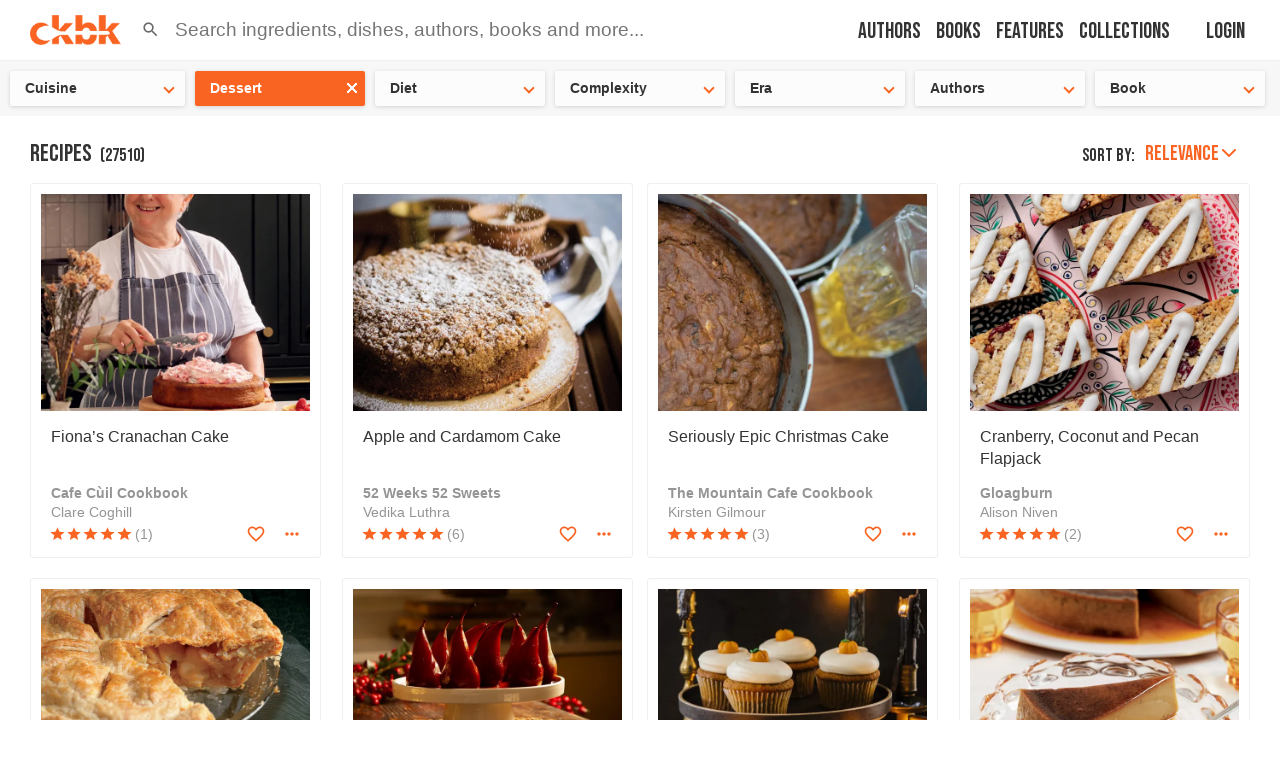

--- FILE ---
content_type: text/html; charset=utf-8
request_url: https://app.ckbk.com/clientId
body_size: -102
content:
958cc2b2-a013-4365-845b-77010700dce6

--- FILE ---
content_type: application/javascript
request_url: https://app.ckbk.com/assets/search.37425a17.chunk.modern.js
body_size: 989
content:
(window.webpackJsonp=window.webpackJsonp||[]).push([[99],{2394:function(o,e,t){"use strict";t.r(e);t(9),t(0);var n,l=t(493),r=t(350),i=t(79),c=t(229),a=t(1);function u(o,e,t,l){n||(n="function"==typeof Symbol&&Symbol.for&&Symbol.for("react.element")||60103);var r=o&&o.defaultProps,i=arguments.length-3;if(e||0===i||(e={children:void 0}),1===i)e.children=l;else if(i>1){for(var c=new Array(i),a=0;a<i;a++)c[a]=arguments[a+3];e.children=c}if(e&&r)for(var u in r)void 0===e[u]&&(e[u]=r[u]);else e||(e=r||{});return{$$typeof:n,type:o,key:void 0===t?null:""+t,ref:null,props:e,_owner:null}}const s=(o,e,t)=>{var n;return null!==(n=o[e])&&void 0!==n&&n.length?"".concat(t,": ").concat(o[e].slice(0,3).join(",")):""};e.default=function(o){var e,t;let{query:n,path:h,store:d}=o;const f=n.q,p=Object(i.stringify)({q:"".concat(f)},{encodedValuesOnly:!0}),b="".concat(h,"?").concat(p),v=[];f?v.push("Search ckbk for ".concat(f)):v.push("Search ckbk for recipes"),v.push(s(n,"country","Country")),v.push(s(n,"course","Course")),v.push(s(n,"diet_type","Diet")),v.push(s(n,"skill","Difficulty")),v.push(s(n,"era","Era")),(null===(e=n.book_title)||void 0===e?void 0:e.length)>0?v.push(s(n,"book_title","Book")):(null===(t=n.book_full_title)||void 0===t?void 0:t.length)>0&&v.push(s(n,"book_full_title","Book")),v.push(s(n,"authors","Author"));const k=v.filter((o=>!!o));let y=k.join("; ");var _,g,w;return 2===k.length&&(1===(null===(_=n.book_title)||void 0===_?void 0:_.length)?k[1]="from ".concat(n.book_title[0]):1===(null===(g=n.book_full_title)||void 0===g?void 0:g.length)?k[1]="from ".concat(n.book_full_title[0]):1===(null===(w=n.authors)||void 0===w?void 0:w.length)&&(k[1]="by ".concat(n.authors[0])),y=k.join(" ")),d.dispatch(Object(c.b)()),{chunks:["search","search-results"],navigation:{heading:"Search",section:"Search",left:"backIfReferred"},component:u(l.default,{type:"wide",withLeaderboardAd:!1,withFooterLeaderboardAd:!1},void 0,u(r.a,{contents:{title:y,url:b,description:"Search ckbk's collection, with advanced search filters to guide you to the most relevant results from more than ".concat(a.Vb," cookbook recipes.")}}))}}}}]);
//# sourceMappingURL=search.37425a17.chunk.modern.js.map

--- FILE ---
content_type: application/javascript
request_url: https://app.ckbk.com/assets/search-results.383c0b8d.chunk.modern.js
body_size: 3690
content:
(window.webpackJsonp=window.webpackJsonp||[]).push([[100],{1157:function(e,t,a){"use strict";var o=a(0),n=a(486);t.a=Object(n.a)(o.createElement("path",{d:"M19 6.41L17.59 5 12 10.59 6.41 5 5 6.41 10.59 12 5 17.59 6.41 19 12 13.41 17.59 19 19 17.59 13.41 12z"}),"Close")},1162:function(e,t,a){"use strict";var o=a(12),n=a(5),r=a(0),i=(a(2),a(23)),l=a(84),c=a(32),s=a(1148),d=a(486),u=Object(d.a)(r.createElement("path",{d:"M20,12A8,8 0 0,1 12,20A8,8 0 0,1 4,12A8,8 0 0,1 12,4C12.76,4 13.5,4.11 14.2, 4.31L15.77,2.74C14.61,2.26 13.34,2 12,2A10,10 0 0,0 2,12A10,10 0 0,0 12,22A10,10 0 0, 0 22,12M7.91,10.08L6.5,11.5L11,16L21,6L19.59,4.58L11,13.17L7.91,10.08Z"}),"SuccessOutlined"),f=Object(d.a)(r.createElement("path",{d:"M12 5.99L19.53 19H4.47L12 5.99M12 2L1 21h22L12 2zm1 14h-2v2h2v-2zm0-6h-2v4h2v-4z"}),"ReportProblemOutlined"),m=Object(d.a)(r.createElement("path",{d:"M11 15h2v2h-2zm0-8h2v6h-2zm.99-5C6.47 2 2 6.48 2 12s4.47 10 9.99 10C17.52 22 22 17.52 22 12S17.52 2 11.99 2zM12 20c-4.42 0-8-3.58-8-8s3.58-8 8-8 8 3.58 8 8-3.58 8-8 8z"}),"ErrorOutline"),p=Object(d.a)(r.createElement("path",{d:"M11,9H13V7H11M12,20C7.59,20 4,16.41 4,12C4,7.59 7.59,4 12,4C16.41,4 20,7.59 20, 12C20,16.41 16.41,20 12,20M12,2A10,10 0 0,0 2,12A10,10 0 0,0 12,22A10,10 0 0,0 22,12A10, 10 0 0,0 12,2M11,17H13V11H11V17Z"}),"InfoOutlined"),h=a(1157),v=a(1194),g=a(51),b={success:r.createElement(u,{fontSize:"inherit"}),warning:r.createElement(f,{fontSize:"inherit"}),error:r.createElement(m,{fontSize:"inherit"}),info:r.createElement(p,{fontSize:"inherit"})},y=r.createElement(h.a,{fontSize:"small"}),O=r.forwardRef((function(e,t){var a=e.action,l=e.children,c=e.classes,d=e.className,u=e.closeText,f=void 0===u?"Close":u,m=e.color,p=e.icon,h=e.iconMapping,O=void 0===h?b:h,C=e.onClose,E=e.role,M=void 0===E?"alert":E,z=e.severity,j=void 0===z?"success":z,S=e.variant,w=void 0===S?"standard":S,L=Object(o.a)(e,["action","children","classes","className","closeText","color","icon","iconMapping","onClose","role","severity","variant"]);return r.createElement(s.a,Object(n.a)({role:M,square:!0,elevation:0,className:Object(i.default)(c.root,c["".concat(w).concat(Object(g.a)(m||j))],d),ref:t},L),!1!==p?r.createElement("div",{className:c.icon},p||O[j]||b[j]):null,r.createElement("div",{className:c.message},l),null!=a?r.createElement("div",{className:c.action},a):null,null==a&&C?r.createElement("div",{className:c.action},r.createElement(v.a,{size:"small","aria-label":f,title:f,color:"inherit",onClick:C},y)):null)}));t.a=Object(c.a)((function(e){var t="light"===e.palette.type?l.b:l.f,a="light"===e.palette.type?l.f:l.b;return{root:Object(n.a)({},e.typography.body2,{borderRadius:e.shape.borderRadius,backgroundColor:"transparent",display:"flex",padding:"6px 16px"}),standardSuccess:{color:t(e.palette.success.main,.6),backgroundColor:a(e.palette.success.main,.9),"& $icon":{color:e.palette.success.main}},standardInfo:{color:t(e.palette.info.main,.6),backgroundColor:a(e.palette.info.main,.9),"& $icon":{color:e.palette.info.main}},standardWarning:{color:t(e.palette.warning.main,.6),backgroundColor:a(e.palette.warning.main,.9),"& $icon":{color:e.palette.warning.main}},standardError:{color:t(e.palette.error.main,.6),backgroundColor:a(e.palette.error.main,.9),"& $icon":{color:e.palette.error.main}},outlinedSuccess:{color:t(e.palette.success.main,.6),border:"1px solid ".concat(e.palette.success.main),"& $icon":{color:e.palette.success.main}},outlinedInfo:{color:t(e.palette.info.main,.6),border:"1px solid ".concat(e.palette.info.main),"& $icon":{color:e.palette.info.main}},outlinedWarning:{color:t(e.palette.warning.main,.6),border:"1px solid ".concat(e.palette.warning.main),"& $icon":{color:e.palette.warning.main}},outlinedError:{color:t(e.palette.error.main,.6),border:"1px solid ".concat(e.palette.error.main),"& $icon":{color:e.palette.error.main}},filledSuccess:{color:"#fff",fontWeight:e.typography.fontWeightMedium,backgroundColor:e.palette.success.main},filledInfo:{color:"#fff",fontWeight:e.typography.fontWeightMedium,backgroundColor:e.palette.info.main},filledWarning:{color:"#fff",fontWeight:e.typography.fontWeightMedium,backgroundColor:e.palette.warning.main},filledError:{color:"#fff",fontWeight:e.typography.fontWeightMedium,backgroundColor:e.palette.error.main},icon:{marginRight:12,padding:"7px 0",display:"flex",fontSize:22,opacity:.9},message:{padding:"8px 0"},action:{display:"flex",alignItems:"center",marginLeft:"auto",paddingLeft:16,marginRight:-8}}}),{name:"MuiAlert"})(O)},1163:function(e,t,a){"use strict";var o=a(304),n=a(305);Object.defineProperty(t,"__esModule",{value:!0}),t.default=void 0;var r=n(a(0)),i=(0,o(a(306)).default)(r.createElement("path",{d:"M19.35 10.04C18.67 6.59 15.64 4 12 4c-1.48 0-2.85.43-4.01 1.17l1.46 1.46C10.21 6.23 11.08 6 12 6c3.04 0 5.5 2.46 5.5 5.5v.5H19c1.66 0 3 1.34 3 3 0 1.13-.64 2.11-1.56 2.62l1.45 1.45C23.16 18.16 24 16.68 24 15c0-2.64-2.05-4.78-4.65-4.96zM3 5.27l2.75 2.74C2.56 8.15 0 10.77 0 14c0 3.31 2.69 6 6 6h11.73l2 2L21 20.73 4.27 4 3 5.27zM7.73 10l8 8H6c-2.21 0-4-1.79-4-4s1.79-4 4-4h1.73z"}),"CloudOff");t.default=i},1199:function(e,t,a){"use strict";var o=a(5),n=a(12),r=a(0),i=(a(2),a(32)),l=a(484),c=a(23),s=r.forwardRef((function(e,t){var a=e.classes,i=e.className,s=Object(n.a)(e,["classes","className"]);return r.createElement(l.a,Object(o.a)({gutterBottom:!0,component:"div",ref:t,className:Object(c.default)(a.root,i)},s))}));t.a=Object(i.a)((function(e){return{root:{fontWeight:e.typography.fontWeightMedium,marginTop:-2}}}),{name:"MuiAlertTitle"})(s)},1328:function(e,t,a){"use strict";var o=a(304),n=a(305);Object.defineProperty(t,"__esModule",{value:!0}),t.default=void 0;var r=n(a(0)),i=(0,o(a(306)).default)(r.createElement(r.Fragment,null,r.createElement("path",{d:"M12 4c-4.41 0-8 3.59-8 8s3.59 8 8 8 8-3.59 8-8-3.59-8-8-8zm-2 13l-4-4 1.41-1.41L10 14.17l6.59-6.59L18 9l-8 8z",opacity:".3"}),r.createElement("path",{d:"M12 2C6.48 2 2 6.48 2 12s4.48 10 10 10 10-4.48 10-10S17.52 2 12 2zm0 18c-4.41 0-8-3.59-8-8s3.59-8 8-8 8 3.59 8 8-3.59 8-8 8zm4.59-12.42L10 14.17l-2.59-2.58L6 13l4 4 8-8z"})),"CheckCircleTwoTone");t.default=i},1329:function(e,t,a){"use strict";var o=a(304),n=a(305);Object.defineProperty(t,"__esModule",{value:!0}),t.default=void 0;var r=n(a(0)),i=(0,o(a(306)).default)(r.createElement(r.Fragment,null,r.createElement("path",{d:"M12 4c-4.41 0-8 3.59-8 8s3.59 8 8 8 8-3.59 8-8-3.59-8-8-8zm5 9h-4v4h-2v-4H7v-2h4V7h2v4h4v2z",opacity:".3"}),r.createElement("path",{d:"M13 7h-2v4H7v2h4v4h2v-4h4v-2h-4zm-1-5C6.48 2 2 6.48 2 12s4.48 10 10 10 10-4.48 10-10S17.52 2 12 2zm0 18c-4.41 0-8-3.59-8-8s3.59-8 8-8 8 3.59 8 8-3.59 8-8 8z"})),"AddCircleTwoTone");t.default=i},1341:function(e,t,a){"use strict";var o=a(304),n=a(305);Object.defineProperty(t,"__esModule",{value:!0}),t.default=void 0;var r=n(a(0)),i=(0,o(a(306)).default)(r.createElement("path",{d:"M3 17.25V21h3.75L17.81 9.94l-3.75-3.75L3 17.25zM20.71 7.04c.39-.39.39-1.02 0-1.41l-2.34-2.34a.9959.9959 0 00-1.41 0l-1.83 1.83 3.75 3.75 1.83-1.83z"}),"Edit");t.default=i},1351:function(e,t,a){"use strict";a.d(t,"a",(function(){return r}));var o=a(0),n={root:null,rootMargin:"0px 0px 0px 0px",threshold:[0,1]};function r(e,t){void 0===e&&(e=function(){}),void 0===t&&(t=n);var a=t.root,r=void 0===a?null:a,i=t.rootMargin,l=t.threshold,c=Object(o.useState)(null),s=c[0],d=c[1],u=Object(o.useState)(!1),f=u[0],m=u[1];Object(o.useEffect)((function(){if(s){var a=new IntersectionObserver((function(t,a){t.forEach((function(e){var t=e.isIntersecting;return m(t)})),e(t,a)}),t);return a.observe(s),function(){a.disconnect()}}}),[s,e,r,i,l]);var p=Object(o.useCallback)((function(e){d(e)}),[]);return[p,f]}},1365:function(e,t,a){"use strict";var o=a(304),n=a(305);Object.defineProperty(t,"__esModule",{value:!0}),t.default=void 0;var r=n(a(0)),i=(0,o(a(306)).default)(r.createElement("path",{d:"M8 16h8v2H8zm0-4h8v2H8zm6-10H6c-1.1 0-2 .9-2 2v16c0 1.1.89 2 1.99 2H18c1.1 0 2-.9 2-2V8l-6-6zm4 18H6V4h7v5h5v11z"}),"DescriptionOutlined");t.default=i},1388:function(e,t,a){"use strict";var o=a(304),n=a(305);Object.defineProperty(t,"__esModule",{value:!0}),t.default=void 0;var r=n(a(0)),i=(0,o(a(306)).default)(r.createElement("path",{d:"M12 6c3.79 0 7.17 2.13 8.82 5.5C19.17 14.87 15.79 17 12 17s-7.17-2.13-8.82-5.5C4.83 8.13 8.21 6 12 6m0-2C7 4 2.73 7.11 1 11.5 2.73 15.89 7 19 12 19s9.27-3.11 11-7.5C21.27 7.11 17 4 12 4zm0 5c1.38 0 2.5 1.12 2.5 2.5S13.38 14 12 14s-2.5-1.12-2.5-2.5S10.62 9 12 9m0-2c-2.48 0-4.5 2.02-4.5 4.5S9.52 16 12 16s4.5-2.02 4.5-4.5S14.48 7 12 7z"}),"VisibilityOutlined");t.default=i},2387:function(e,t,a){"use strict";a.r(t);a(96),a(9);var o,n,r,i=a(0),l=a.n(i),c=(a(2),a(7)),s=a(22),d=a(459),u=a(1830),f=a(599),m=a(1826),p=a(1831),h=a(10),v=a(1),g=a(598);function b(e,t,a,o){r||(r="function"==typeof Symbol&&Symbol.for&&Symbol.for("react.element")||60103);var n=e&&e.defaultProps,i=arguments.length-3;if(t||0===i||(t={children:void 0}),1===i)t.children=o;else if(i>1){for(var l=new Array(i),c=0;c<i;c++)l[c]=arguments[c+3];t.children=l}if(t&&n)for(var s in n)void 0===t[s]&&(t[s]=n[s]);else t||(t=n||{});return{$$typeof:r,type:e,key:void 0===a?null:""+a,ref:null,props:t,_owner:null}}const y=l.a.forwardRef(((e,t)=>{const{visible:a,style:r,onSearchFiltersToggle:y}=e,O=Object(c.d)(),C=Object(c.e)((e=>e.dimensions.body)),E=Object(c.e)((e=>e.search.isActive)),M=Object(c.e)((e=>e.search.isLoading)),z=Object(c.e)((e=>e.search.isEmpty)),j=Object(i.useContext)(g.a);Object(i.useEffect)((()=>{j&&h.a.location.search&&j.searchFromUrlQuery(h.a.location.search)}),[j]),Object(i.useEffect)((()=>{a&&O(Object(d.b)())}),[a,O]);return b(l.a.Fragment,{},void 0,C>v.v.PHONE_VERTICAL?b(f.a,{isVisible:a,onToggle:y}):null,l.a.createElement("div",{className:"layout-header__search-results",ref:t,style:r},!M&&z&&a?o||(o=b(u.a,{})):b(l.a.Fragment,{},void 0,b(s.Hits,{listComponent:m.a,hitsPerPage:C<=v.v.DESKTOP?20:5*Math.round(C/245)}),b(s.NoHits,{translations:{"NoHits.NoResultsFound":"No results were found","NoHits.DidYouMean":"Search for {suggestion}","NoHits.SearchWithoutFilters":"Search for {query} without filters"},suggestionsField:"title",component:p.b,errorComponent:p.a})),E?b("div",{style:{position:"relative"}},void 0,n||(n=b("div",{id:"search-bound-tooltip"}))):null))}));y.defaultProps={visible:!1,style:{},onSearchFiltersToggle:null},t.default=y}}]);
//# sourceMappingURL=search-results.383c0b8d.chunk.modern.js.map

--- FILE ---
content_type: application/javascript
request_url: https://app.ckbk.com/assets/default~app-layout~bo~f6b7bbfa.7dda2eb6.chunk.modern.js
body_size: 9344
content:
(window.webpackJsonp=window.webpackJsonp||[]).push([[18],{1349:function(e,t,i){"use strict";i(69),i(9);var r,s=i(0),a=i.n(s),o=i(7),l=i(26),c=i.n(l),n=i(15),m=i.n(n),d=i(516),h=i(310),u=(i(1384),i(1)),p=i(1851),_=i.n(p);function x(){return x=Object.assign?Object.assign.bind():function(e){for(var t=1;t<arguments.length;t++){var i=arguments[t];for(var r in i)Object.prototype.hasOwnProperty.call(i,r)&&(e[r]=i[r])}return e},x.apply(this,arguments)}function f(e,t,i,s){r||(r="function"==typeof Symbol&&Symbol.for&&Symbol.for("react.element")||60103);var a=e&&e.defaultProps,o=arguments.length-3;if(t||0===o||(t={children:void 0}),1===o)t.children=s;else if(o>1){for(var l=new Array(o),c=0;c<o;c++)l[c]=arguments[c+3];t.children=l}if(t&&a)for(var n in a)void 0===t[n]&&(t[n]=a[n]);else t||(t=a||{});return{$$typeof:r,type:e,key:void 0===i?null:""+i,ref:null,props:t,_owner:null}}class g extends s.Component{constructor(e){super(e),this.state={rootWidth:e.dimensions.body-30},this.element={root:null},this.resizeObserver=null}componentDidMount(){this.resizeObserver=new d.default((e=>{if(e.length){const t=e[0].contentRect.width;t&&this.setState({rootWidth:t})}})),this.resizeObserver.observe(this.element.root)}componentWillUnmount(){this.resizeObserver&&this.resizeObserver.disconnect()}generateUniqueKey(e,t,i){const r=e[t],{hash:s,title:a}=e;if(s&&s!==r)return"".concat(r,"-").concat(s);if(a){const e=Array.isArray(a)?a[0]:a;return"".concat(r,"-").concat(e).replace(/[^a-zA-Z0-9-_]/g,"")}return e.book&&e.book.isbn?"".concat(r,"-").concat(e.book.isbn):"".concat(r,"-").concat(i)}renderItems(){const{ItemComponent:e,ItemChildren:t,itemKey:i,itemProps:r,itemType:s,itemWidth:o,items:l,showAll:c,onItemClick:n,prefixItems:d,variableWidth:p,withAdverts:_,hasValidSubscription:g}=this.props,{rootWidth:b}=this.state,v=Math.floor(b/o)||1,w=c?l:l.slice(0,v),y=m()("search-results-matrix__item",{"search-results-matrix__item--variable-width":p,"search-results-matrix__item--centered":p&&c}),k=w.map(((o,l)=>f("div",{className:y},this.generateUniqueKey(o,i,l),a.a.createElement(e,x({item:o,onClick:n},r),f(t,{item:o,itemKey:i,itemType:s})))));if(_&&!g){const e=1===v?5:v,t=1===v?20:5*v+1;for(let i=e;i<k.length;i+=t)k.splice(i,0,f("div",{className:"search-results-matrix__advert"},"advert-".concat(i),f(h.a,{slotName:"search-leaderboard",format:"leaderboard",fullWidthResponsive:!1,className:"margin-top-10 margin-bottom-20",ezoicPlaceholderId:u.Q[(i-e)/t%u.Q.length],lazy:!0})))}return[...d.map(((e,t)=>f("div",{className:y},"prefix-".concat(t),e))),...k]}render(){const{children:e,itemWidth:t,itemHeight:i,itemType:r,variableWidth:o,showAll:l,items:c}=this.props,{rootWidth:n}=this.state,d=Math.floor(n/t)||1,h=m()("search-results-matrix search-results-matrix--items-".concat(d," ").concat("recipe"===r?"recipes-list-margin":null),{"search-results-matrix--grid":o&&l}),u=c.filter((e=>"book"===e.label)).some((e=>e.is_alacarte)),p=i&&!l?{height:u?i+5:i,overflow:"hidden",paddingTop:u?5:0}:null;return f(s.Fragment,{},void 0,this.props.headingRenderer(d),a.a.createElement("div",{className:h,ref:e=>{this.element.root=e},"data-cy":"search-result-section-".concat(r),style:p},this.renderItems(),e))}}var b,v,w;w={children:null,ItemChildren:()=>null,itemWidth:null,showAll:!1,onItemClick:()=>{},headingRenderer:()=>{},prefixItems:[]},(v="defaultProps")in(b=g)?Object.defineProperty(b,v,{value:w,enumerable:!0,configurable:!0,writable:!0}):b[v]=w;t.a=Object(o.c)((e=>{var t;return{dimensions:e.dimensions,hasValidSubscription:(null===(t=e.user.subscription)||void 0===t?void 0:t.is_valid)||!1}}),null)(c()(_.a)(g))},1356:function(e,t,i){"use strict";i.d(t,"a",(function(){return Se})),i.d(t,"b",(function(){return Pe}));i(9);var r,s,a,o,l=i(0),c=(i(2),i(26)),n=i.n(c),m=i(15),d=i.n(m),h=i(1317),u=i(20),p=(i(1311),i(65)),_=i(149),x=i(1),f=i(1863),g=i.n(f);function b(e,t,i,s){r||(r="function"==typeof Symbol&&Symbol.for&&Symbol.for("react.element")||60103);var a=e&&e.defaultProps,o=arguments.length-3;if(t||0===o||(t={children:void 0}),1===o)t.children=s;else if(o>1){for(var l=new Array(o),c=0;c<o;c++)l[c]=arguments[c+3];t.children=l}if(t&&a)for(var n in a)void 0===t[n]&&(t[n]=a[n]);else t||(t=a||{});return{$$typeof:r,type:e,key:void 0===i?null:""+i,ref:null,props:t,_owner:null}}class v extends l.PureComponent{render(){const{item:e,onClick:t,children:i,hideActions:r}=this.props,{checked:s}=e,a="".concat(e.first_name," ").concat(e.last_name);return b("div",{className:d()("collection-author-item",{"collection-author-item--checked":s})},void 0,i,b(u.a,{to:_.b.person(e.id,e.is_author),onClick:t,className:"collection-author-item__wrapper"},void 0,b("figure",{className:"collection-author-item__figure"},void 0,b("img",{src:p.a.avatarUrl(e.avatar_name,{resize:"fit-in",width:78,height:78}),className:"collection-author-item__image",height:"78",alt:a})),b("span",{className:"collection-author-item__name"},void 0,a)),r?null:b("div",{className:"collection-author-item__actions-wrapper"},void 0,b("div",{className:"collection-author-item__actions"},void 0,b(h.a,{contentId:e.id,contentType:x.E.PERSON}))))}}o={onClick:()=>{},children:()=>null,hideActions:!1},(a="defaultProps")in(s=v)?Object.defineProperty(s,a,{value:o,enumerable:!0,configurable:!0,writable:!0}):s[a]=o;var w,y,k=n()(g.a)(v),N=i(1498),j=i(1641),C=i(2380),O=i(1492),S=i.n(O),P=i(1359),z=i(1514),A=i.n(z);function E(e,t,i,r){y||(y="function"==typeof Symbol&&Symbol.for&&Symbol.for("react.element")||60103);var s=e&&e.defaultProps,a=arguments.length-3;if(t||0===a||(t={children:void 0}),1===a)t.children=r;else if(a>1){for(var o=new Array(a),l=0;l<a;l++)o[l]=arguments[l+3];t.children=o}if(t&&s)for(var c in s)void 0===t[c]&&(t[c]=s[c]);else t||(t=s||{});return{$$typeof:y,type:e,key:void 0===i?null:""+i,ref:null,props:t,_owner:null}}class I extends l.PureComponent{render(){const{mobileViewAsList:e,referrer:t,section:i,t:r}=this.props;return E("div",{className:d()("collection-item",{"collection-item--mobile-list":e})},void 0,E(u.a,{className:d()("collection-item__wrapper",{"collection-item--mobile-list__wrapper":e}),to:"/".concat(r("favorites")),referrer:t,section:i},void 0,E("div",{className:d()("collection-item__image",{"collection-item--mobile-list__image":e})},void 0,w||(w=E(P.a,{mobileAsThumbnail:!0,iconImage:E("div",{},void 0,E(S.a,{color:"primary",fontSize:"large",className:"collection-item__fav-icon collection-item__fav-icon--outlined"}),E(S.a,{color:"primary",fontSize:"large",className:"collection-item__fav-icon collection-item__fav-icon--filled"})),theme:"plain",width:250,height:250,bookCoverWidth:175,bookCoverHeight:175}))),E("div",{className:d()("collection-item__body",{"collection-item--mobile-list__body":e})},void 0,E("header",{className:d()("collection-item__header",{"collection-item--mobile-list__header":e})},void 0,"My ",r("Favorites")))),E("div",{className:d()("collection-item__actions-wrapper",{"collection-item--mobile-list__actions-wrapper":e})},void 0,E("div",{className:d()("collection-item__actions",{"collection-item--mobile-list__actions":e})})))}}!function(e,t,i){t in e?Object.defineProperty(e,t,{value:i,enumerable:!0,configurable:!0,writable:!0}):e[t]=i}(I,"defaultProps",{mobileViewAsList:!1,referrer:null,section:null});var T,R,$=Object(C.a)()(n()(A.a)(I)),W=i(91);function L(e,t,i,r){R||(R="function"==typeof Symbol&&Symbol.for&&Symbol.for("react.element")||60103);var s=e&&e.defaultProps,a=arguments.length-3;if(t||0===a||(t={children:void 0}),1===a)t.children=r;else if(a>1){for(var o=new Array(a),l=0;l<a;l++)o[l]=arguments[l+3];t.children=o}if(t&&s)for(var c in s)void 0===t[c]&&(t[c]=s[c]);else t||(t=s||{});return{$$typeof:R,type:e,key:void 0===i?null:""+i,ref:null,props:t,_owner:null}}class B extends l.PureComponent{render(){const{mobileViewAsList:e,referrer:t,section:i}=this.props;return L("div",{className:d()("collection-item",{"collection-item--mobile-list":e})},void 0,L(u.a,{className:d()("collection-item__wrapper",{"collection-item--mobile-list__wrapper":e}),to:"/i-cooked-this",referrer:t,section:i},void 0,L("div",{className:d()("collection-item__image",{"collection-item--mobile-list__image":e})},void 0,L(P.a,{mobileAsThumbnail:!0,iconImage:L("div",{},void 0,T||(T=L(W.a,{name:"chefshat_outlined",height:"100",className:"collection-item__chef-icon collection-item__chef-icon--outlined"})),L(W.a,{fill:x.B.ENERGIZED,name:"chefshat",height:"100",className:"collection-item__chef-icon collection-item__chef-icon--filled"})),theme:"plain",width:250,height:250,bookCoverWidth:175,bookCoverHeight:175})),L("div",{className:d()("collection-item__body",{"collection-item--mobile-list__body":e})},void 0,L("header",{className:d()("collection-item__header",{"collection-item--mobile-list__header":e})},void 0,"I Cooked This"))),L("div",{className:d()("collection-item__actions-wrapper",{"collection-item--mobile-list__actions-wrapper":e})},void 0,L("div",{className:d()("collection-item__actions",{"collection-item--mobile-list__actions":e})})))}}!function(e,t,i){t in e?Object.defineProperty(e,t,{value:i,enumerable:!0,configurable:!0,writable:!0}):e[t]=i}(B,"defaultProps",{mobileViewAsList:!1,referrer:null,section:null});var U,q=Object(C.a)()(n()(A.a)(B)),M=i(150),D=i(1643),H=i.n(D);function K(e,t,i,r){U||(U="function"==typeof Symbol&&Symbol.for&&Symbol.for("react.element")||60103);var s=e&&e.defaultProps,a=arguments.length-3;if(t||0===a||(t={children:void 0}),1===a)t.children=r;else if(a>1){for(var o=new Array(a),l=0;l<a;l++)o[l]=arguments[l+3];t.children=o}if(t&&s)for(var c in s)void 0===t[c]&&(t[c]=s[c]);else t||(t=s||{});return{$$typeof:U,type:e,key:void 0===i?null:""+i,ref:null,props:t,_owner:null}}class V extends l.PureComponent{render(){const{item:e,onClick:t}=this.props;return K("div",{className:"search-thumbnail-item"},void 0,K(u.a,{to:_.b.person(e.id,e.is_author),onClick:t},void 0,K(M.a,{shape:"circle",image:p.a.avatarUrl(e.avatar_name,{resize:"fit-in",width:200,height:200}),height:94}),K("h4",{className:"searchResults__author-name"},void 0,e.first_name," ",e.last_name)))}}!function(e,t,i){t in e?Object.defineProperty(e,t,{value:i,enumerable:!0,configurable:!0,writable:!0}):e[t]=i}(V,"defaultProps",{onClick:()=>{}});var F,G=n()(H.a)(V),Z=i(67),J=i.n(Z),Q=i(1318),X=i(1319);function Y(e,t,i,r){F||(F="function"==typeof Symbol&&Symbol.for&&Symbol.for("react.element")||60103);var s=e&&e.defaultProps,a=arguments.length-3;if(t||0===a||(t={children:void 0}),1===a)t.children=r;else if(a>1){for(var o=new Array(a),l=0;l<a;l++)o[l]=arguments[l+3];t.children=o}if(t&&s)for(var c in s)void 0===t[c]&&(t[c]=s[c]);else t||(t=s||{});return{$$typeof:F,type:e,key:void 0===i?null:""+i,ref:null,props:t,_owner:null}}function ee(e){const{item:t,onClick:i}=e;return J()(H.a),Y("div",{className:"search-thumbnail-item"},void 0,t.is_alacarte?Y(Q.a,{available:t.alacarte_available,isbn:t.isbn,signature_:t.signature_,className:"search-thumbnail-item__alacarte"}):null,Y(u.a,{to:_.b.book(t.isbn,t.signature_),onClick:i},void 0,Y(M.a,{overlay:t.is_alacarte?null:Y(X.a,{ranking:t.ranking_recommendations}),ranking:t.is_alacarte?null:t.ranking_recommendations,image:p.a.coverUrl(t.image_name,{resize:"fit-in",width:230,height:230}),height:115,alt:t.title})))}ee.defaultProps={onClick:()=>{}};var te,ie,re=ee,se=i(1479),ae=i(419),oe=(i(1272),i(1644)),le=i.n(oe);function ce(e,t){var i=Object.keys(e);if(Object.getOwnPropertySymbols){var r=Object.getOwnPropertySymbols(e);t&&(r=r.filter((function(t){return Object.getOwnPropertyDescriptor(e,t).enumerable}))),i.push.apply(i,r)}return i}function ne(e){for(var t=1;t<arguments.length;t++){var i=null!=arguments[t]?arguments[t]:{};t%2?ce(Object(i),!0).forEach((function(t){de(e,t,i[t])})):Object.getOwnPropertyDescriptors?Object.defineProperties(e,Object.getOwnPropertyDescriptors(i)):ce(Object(i)).forEach((function(t){Object.defineProperty(e,t,Object.getOwnPropertyDescriptor(i,t))}))}return e}function me(e,t,i,r){ie||(ie="function"==typeof Symbol&&Symbol.for&&Symbol.for("react.element")||60103);var s=e&&e.defaultProps,a=arguments.length-3;if(t||0===a||(t={children:void 0}),1===a)t.children=r;else if(a>1){for(var o=new Array(a),l=0;l<a;l++)o[l]=arguments[l+3];t.children=o}if(t&&s)for(var c in s)void 0===t[c]&&(t[c]=s[c]);else t||(t=s||{});return{$$typeof:ie,type:e,key:void 0===i?null:""+i,ref:null,props:t,_owner:null}}function de(e,t,i){return t in e?Object.defineProperty(e,t,{value:i,enumerable:!0,configurable:!0,writable:!0}):e[t]=i,e}class he extends l.Component{render(){var e;const{item:t,onClick:i,wide:r}=this.props,{id:s,title:a,authors:o,image:l,item_count:c}=t,n=me(P.a,{contentImage:l&&l.src?null:l,overrideImage:l&&l.src?l.src:null,width:125,height:125,bookCoverWidth:100,bookCoverHeight:100});let m;return null!==(e=t.image)&&void 0!==e&&e.primary_image&&(m=Object(ae.d)(t.image.primary_image,"square",(e=>e.w>=250),{searchHighToLow:!0})),me("div",{className:d()("descriptive-item",{"descriptive-item--wide":r})},void 0,me(u.a,{className:"descriptive-item__wrapper",to:_.b.collection.view({id:s,name:a}),onClick:i},void 0,me("header",{className:"descriptive-item__header"},void 0,me("p",{className:d()("descriptive-item__title",{"descriptive-item--wide__title":r})},void 0,a)),me("div",{className:"descriptive-item__body"},void 0,me("div",{className:"descriptive-item__images"},void 0,n),me("div",{className:"descriptive-item__content-wrapper"},void 0,me("p",{className:"descriptive-item__content"},void 0,t.description))),me("div",{className:"descriptive-item__footer"},void 0,me("p",{className:"descriptive-item__footer__paragraph"},void 0,me("span",{className:"descriptive-item__footer__paragraph--bold"},void 0,c," items"),te||(te=me("br",{})),o?o.join(", "):null))),me("div",{className:"descriptive-item__button-wrapper"},void 0,me("div",{className:"descriptive-item__buttons"},void 0,me(h.a,{contentId:s,contentType:x.E.COLLECTION}),me(se.a,{collection:ne(ne({},t),{},{visibility:"public"}),image:n,heading:a,shareImageUrl:m},void 0,me(W.a,{fill:x.B.ENERGIZED,name:"dots",height:"20",width:"20"})))))}}de(he,"defaultProps",{onClick:()=>{},wide:!1});var ue,pe=n()(le.a)(he),_e=i(1413);function xe(e,t,i,r){ue||(ue="function"==typeof Symbol&&Symbol.for&&Symbol.for("react.element")||60103);var s=e&&e.defaultProps,a=arguments.length-3;if(t||0===a||(t={children:void 0}),1===a)t.children=r;else if(a>1){for(var o=new Array(a),l=0;l<a;l++)o[l]=arguments[l+3];t.children=o}if(t&&s)for(var c in s)void 0===t[c]&&(t[c]=s[c]);else t||(t=s||{});return{$$typeof:ue,type:e,key:void 0===i?null:""+i,ref:null,props:t,_owner:null}}class fe extends l.Component{render(){var e;const{item:t,onClick:i}=this.props,r=t.authors_;return xe(_e.a,{item:{alacarte:t.is_alacarte,authors:r,book:{isbn:t.book_isbn,image_name:t.book_image_name,image_permission:!0,title:t.book_title,signature_:t.book_signature_,authors:t.book_authors},checked:!1,instagram_thumbnail_url:t.image&&"instagram"===t.image.type?t.image.src:null,id:t.id,title:t.title,primary_image:null!==(e=t.image)&&void 0!==e&&e.src?t.image:null,ratings:{average:t.star_rating_average,count:t.star_rating_count||0}},onClick:i,referrer:"Search",section:"Search"})}}!function(e,t,i){t in e?Object.defineProperty(e,t,{value:i,enumerable:!0,configurable:!0,writable:!0}):e[t]=i}(fe,"defaultProps",{onClick:()=>{}});var ge,be,ve=fe,we=(i(68),i(307),i(7)),ye=i(1339),ke=i(417),Ne=i(1358);function je(e,t,i,r){be||(be="function"==typeof Symbol&&Symbol.for&&Symbol.for("react.element")||60103);var s=e&&e.defaultProps,a=arguments.length-3;if(t||0===a||(t={children:void 0}),1===a)t.children=r;else if(a>1){for(var o=new Array(a),l=0;l<a;l++)o[l]=arguments[l+3];t.children=o}if(t&&s)for(var c in s)void 0===t[c]&&(t[c]=s[c]);else t||(t=s||{});return{$$typeof:be,type:e,key:void 0===i?null:""+i,ref:null,props:t,_owner:null}}function Ce(e){var t;const{item:i,onClick:r}=e,{authors_:s,id:a,title:o,hash:l,is_alacarte:c,primary_image:n}=i,m={isbn:i.book_isbn,image_name:i.book_image_name,image_permission:!0,title:i.book_title,signature_:i.book_signature_,authors:i.book_authors};J()(le.a);const p=Object(we.e)((e=>e.user.owned_books.includes(m.isbn))),f=ke.b.authorsList.toString(s),g=Object(ae.d)(n,"square",(e=>e.w>=315),{searchHighToLow:!0});return je("div",{className:d()("descriptive-item",{"descriptive-item--not-owned":c&&!p})},void 0,c?je(Q.a,{isbn:i.isbn,signature_:i.signature_,className:"descriptive-item__alacarte"}):null,je(u.a,{to:_.b.content(i.id,o),onClick:r,className:"descriptive-item__wrapper"},void 0,je("header",{className:"descriptive-item__header"},void 0,je("p",{className:"descriptive-item__title"},void 0,o)),je("div",{className:"descriptive-item__body "},void 0,je("div",{className:"descriptive-item__images"},void 0,je(P.a,{className:"descriptive-item__images",contentImage:{book:{image_name:i.book_image_name},primary_image:null!==(t=i.image)&&void 0!==t&&t.src?i.image:null},width:125,height:125,bookCoverWidth:100,bookCoverHeight:100})),je("div",{},void 0,je("p",{className:"descriptive-item__content"},void 0,i.description))),je("div",{className:"descriptive-item__footer"},void 0,je("p",{className:"descriptive-item__footer__paragraph"},void 0,je("span",{className:"descriptive-item__footer__paragraph--bold"},void 0,i.book_title),ge||(ge=je("br",{})),f))),je("div",{className:"descriptive-item__button-wrapper"},void 0,je("div",{className:"descriptive-item__buttons"},void 0,je(h.a,{contentId:a,contentType:x.E.REFERENCE,hash:l}),je(ye.a,{authors:s,book:m,itemId:a,hash:l,itemType:x.E.CONTENT,contentType:x.E.REFERENCE,imageToShare:g,urlToShare:_.b.content(a,o),textToShare:Object(Ne.b)(o,m,s)}))))}Ce.defaultProps={onClick:()=>{}};var Oe=Ce;const Se={Author:k,Book:N.a,Collection:j.a,FavouriteCollection:$,CookedCollection:q},Pe={Author:G,Book:re,Collection:pe,Recipe:ve,Reference:Oe}},1384:function(e,t,i){"use strict";var r=i(2),s=i.n(r);s.a.oneOfType([s.a.arrayOf(s.a.node),s.a.node]),s.a.func,s.a.oneOfType([s.a.func,s.a.object]).isRequired,s.a.func,s.a.string.isRequired,s.a.string.isRequired,s.a.number,s.a.arrayOf(s.a.object).isRequired,s.a.bool,s.a.func,s.a.arrayOf(s.a.node),s.a.bool},1498:function(e,t,i){"use strict";i(9),i(307),i(68);var r,s,a=i(0),o=i(7),l=(i(2),i(26)),c=i.n(l),n=i(15),m=i.n(n),d=i(1257),h=i.n(d),u=i(1339),p=i(1318),_=i(1319),x=i(1317),f=i(20),g=i(496),b=i(65),v=i(149),w=i(417),y=i(1),k=i(1511),N=i.n(k);function j(e,t,i,r){s||(s="function"==typeof Symbol&&Symbol.for&&Symbol.for("react.element")||60103);var a=e&&e.defaultProps,o=arguments.length-3;if(t||0===o||(t={children:void 0}),1===o)t.children=r;else if(o>1){for(var l=new Array(o),c=0;c<o;c++)l[c]=arguments[c+3];t.children=l}if(t&&a)for(var n in a)void 0===t[n]&&(t[n]=a[n]);else t||(t=a||{});return{$$typeof:s,type:e,key:void 0===i?null:""+i,ref:null,props:t,_owner:null}}const C=3/4;class O extends a.PureComponent{render(){const{backText:e,children:t,className:i,collectionId:s,hideActions:a,item:o,onClick:l,owned:c,withMenu:n}=this.props;if(!o)return r||(r=j("div",{className:"collection-book-item"},void 0,j(h.a,{height:100})));const{alacarte:d,alacarte_available:k,authors:N,checked:O,isbn:S,image_aspect_ratio:P,image_name:z,price:A,ranking_recommendations:E,signature_:I,title:T}=o,R=w.b.authorsList.toString(N),$=m()("collection-book-item",i,{"collection-book-item--checked":O,"collection-book-item--with-menu":n}),W=j("figure",{className:"collection-book-item__figure"},void 0,j("img",{src:b.a.coverUrl(z,{resize:"fit-in",height:100,width:100}),srcSet:b.a.srcSet(z,[{w:100,h:100,resize:"fit-in"},{w:200,h:200,resize:"fit-in"}],b.a.coverUrl),className:"collection-book-item__image",width:P>C?60:null,height:P<=C?80:null,alt:T,loading:"lazy"}));let L=null;if(!c&&A){const e=j(g.a,{currency:A.currency,amount:A.offer_price,originalPrice:A.list_price});L=A.discount_text?j("p",{},void 0,j("span",{className:"collection-book-item__discount-text"},void 0,e," ",A.discount_text)):j("p",{},void 0,e)}return j("div",{className:$},void 0,t,j(f.a,{to:v.b.book(S,I),referrer:e,onClick:l,className:"collection-book-item__wrapper"},void 0,W,j("header",{className:"collection-book-item__header"},void 0,j("p",{className:m()("collection-book-item__heading",{"collection-book-item__heading--with-ranking":E>0})},void 0,T),j("p",{className:"collection-book-item__authors"},void 0,R),L)),a?null:j("div",{className:"collection-book-item__actions-wrapper"},void 0,j("div",{className:"collection-book-item__actions"},void 0,j(x.a,{contentId:S,contentType:y.E.BOOK}),n?j(u.a,{itemId:S,itemType:y.E.BOOK,authors:N,book:o,contentType:y.E.BOOK,collectionId:s,heading:o.title,image:W}):null)),a?null:j(_.a,{ranking:E,className:"collection-book-item__rank"}),d&&!a?j(p.a,{className:"collection-book-item__alacarte",isbn:S,signature_:I,available:k}):null)}}var S,P,z;z={backText:null,children:()=>null,className:null,collectionId:null,hideActions:!1,onClick:()=>{},owned:!1,withMenu:!1},(P="defaultProps")in(S=O)?Object.defineProperty(S,P,{value:z,enumerable:!0,configurable:!0,writable:!0}):S[P]=z;t.a=Object(o.c)(((e,t)=>{var i;return{owned:"boolean"==typeof t.owned?t.owned:e.user.owned_books.includes(null===(i=t.item)||void 0===i?void 0:i.isbn)}}),null)(c()(N.a)(O))},1511:function(e,t,i){var r=i(1512),s=i(24),a="string"==typeof r?[[e.i,r,""]]:r;(t=e.exports=r.locals||{})._getContent=function(){return a},t._getCss=function(){return""+r},t._insertCss=function(e){return s(a,e)}},1512:function(e,t,i){(t=e.exports=i(25)(!1)).push([e.i,'.collection-book-item{position:relative}.collection-book-item--checked{filter:url(\'data:image/svg+xml;charset=utf-8,<svg xmlns="http://www.w3.org/2000/svg"><filter id="filter"><feColorMatrix type="matrix" color-interpolation-filters="sRGB" values="0.2126 0.7152 0.0722 0 0 0.2126 0.7152 0.0722 0 0 0.2126 0.7152 0.0722 0 0 0 0 0 1 0" /></filter></svg>#filter\');-webkit-filter:grayscale(1);filter:grayscale(1);opacity:0.3}.collection-book-item--checked .collection-book-item__wrapper{background-color:#f4f5f7;color:#959595}@media (prefers-color-scheme: dark){:root:not([data-theme=light]):not([data-theme=dark]) .collection-book-item--checked .collection-book-item__wrapper{background-color:#2a2c2f;color:#fff}}:root[data-theme=dark] .collection-book-item--checked .collection-book-item__wrapper{background-color:#2a2c2f;color:#fff}.collection-book-item__wrapper{align-items:flex-start;background-color:#fff;border:1px solid #efefef;border-radius:3px;display:flex;padding:10px}@media (prefers-color-scheme: dark){:root:not([data-theme=light]):not([data-theme=dark]) .collection-book-item__wrapper{background-color:#000;border-color:#333}}:root[data-theme=dark] .collection-book-item__wrapper{background-color:#000;border-color:#333}.collection-book-item__figure{align-items:center;display:flex;flex-shrink:0;height:80px;justify-content:center;width:60px}.collection-book-item__rank{right:25px}.collection-book-item__image{width:100%;box-shadow:2px 2px 3px 0 rgba(0,0,0,0.2)}.collection-book-item__header{margin-left:16px}.collection-book-item__heading{/*! autoprefixer: ignore next */-moz-box-orient:vertical;/*! autoprefixer: ignore next */-webkit-box-orient:vertical;display:-webkit-box;font-size:16px;font-size:1rem;font-weight:500;height:2.8em;/*! autoprefixer: ignore next */-webkit-line-clamp:2;margin-bottom:10px;overflow:hidden;text-overflow:ellipsis}.collection-book-item__heading--with-ranking{margin-right:30px}.collection-book-item__authors{/*! autoprefixer: ignore next */-moz-box-orient:vertical;/*! autoprefixer: ignore next */-webkit-box-orient:vertical;color:#959595;display:-webkit-box;font-size:13.712px;font-size:0.857rem;/*! autoprefixer: ignore next */-webkit-line-clamp:2;margin-right:30px;max-height:2.8em;overflow:hidden;text-overflow:ellipsis}@media (prefers-color-scheme: dark){:root:not([data-theme=light]):not([data-theme=dark]) .collection-book-item__authors{color:#fff}}:root[data-theme=dark] .collection-book-item__authors{color:#fff}.collection-book-item__discount-text{background-color:#a2212d;border-radius:2px;color:#fff;font-weight:500;margin-top:5px;padding:1px 5px}.collection-book-item--with-menu .collection-book-item__authors{margin-right:60px}.collection-book-item__actions-wrapper{bottom:35px;display:flex;flex-direction:row;justify-content:flex-end;position:relative;width:100%}.collection-book-item__actions{align-items:center;display:flex;flex-direction:row;justify-content:flex-end;padding:0 10px;position:absolute;top:-2px}.collection-book-item__alacarte{position:absolute;right:-10px;top:-10px}@media (min-width: 1024px){.collection-book-item__wrapper{transition:background-color .195s ease-in-out,box-shadow .195s ease-in-out,color .195s ease-in-out}.collection-book-item__wrapper:hover{background-color:#f4f5f7;box-shadow:0 2px 4px 0 rgba(0,0,0,0.05)}}@media (min-width: 1024px) and (prefers-color-scheme: dark){:root:not([data-theme=light]):not([data-theme=dark]) .collection-book-item__wrapper:hover{background-color:#2a2c2f;box-shadow:0 2px 4px 0 rgba(255,255,255,0.05)}}@media (min-width: 1024px){:root[data-theme=dark] .collection-book-item__wrapper:hover{background-color:#2a2c2f;box-shadow:0 2px 4px 0 rgba(255,255,255,0.05)}}@media (max-width: 640px){.collection-book-item{border-bottom:1px solid #efefef}}@media (max-width: 640px) and (prefers-color-scheme: dark){:root:not([data-theme=light]):not([data-theme=dark]) .collection-book-item{border-color:#333}}@media (max-width: 640px){:root[data-theme=dark] .collection-book-item{border-color:#333}.collection-book-item__wrapper{border:none}.collection-book-item__alacarte{left:55px;position:absolute;right:unset;top:-5px}}\n',""]),t.locals={"collection-book-item":"collection-book-item","collection-book-item--checked":"collection-book-item--checked","collection-book-item__wrapper":"collection-book-item__wrapper","collection-book-item__figure":"collection-book-item__figure","collection-book-item__rank":"collection-book-item__rank","collection-book-item__image":"collection-book-item__image","collection-book-item__header":"collection-book-item__header","collection-book-item__heading":"collection-book-item__heading","collection-book-item__heading--with-ranking":"collection-book-item__heading--with-ranking","collection-book-item__authors":"collection-book-item__authors","collection-book-item__discount-text":"collection-book-item__discount-text","collection-book-item--with-menu":"collection-book-item--with-menu","collection-book-item__actions-wrapper":"collection-book-item__actions-wrapper","collection-book-item__actions":"collection-book-item__actions","collection-book-item__alacarte":"collection-book-item__alacarte"}},1643:function(e,t,i){var r=i(1934),s=i(24),a="string"==typeof r?[[e.i,r,""]]:r;(t=e.exports=r.locals||{})._getContent=function(){return a},t._getCss=function(){return""+r},t._insertCss=function(e){return s(a,e)}},1644:function(e,t,i){var r=i(1935),s=i(24),a="string"==typeof r?[[e.i,r,""]]:r;(t=e.exports=r.locals||{})._getContent=function(){return a},t._getCss=function(){return""+r},t._insertCss=function(e){return s(a,e)}},1851:function(e,t,i){var r=i(1852),s=i(24),a="string"==typeof r?[[e.i,r,""]]:r;(t=e.exports=r.locals||{})._getContent=function(){return a},t._getCss=function(){return""+r},t._insertCss=function(e){return s(a,e)}},1852:function(e,t,i){(t=e.exports=i(25)(!1)).push([e.i,".recipes-list-margin{margin-bottom:200px}.search-results-matrix{display:flex;flex-wrap:wrap}.search-results-matrix--grid{display:grid;grid-template-columns:repeat(auto-fill, minmax(150px, 1fr))}.search-results-matrix__item{margin-bottom:20px;padding-left:7px;padding-right:7px;text-align:left}@media (max-width: 480px){.search-results-matrix__item{margin:0;padding-left:0;padding-right:0}}.search-results-matrix__advert{max-height:150px;width:100%}.search-results-matrix--items-1 .search-results-matrix__item{width:100%;padding-left:0;padding-right:0}.search-results-matrix--items-1 .search-results-matrix__item--variable-width{margin:5px;width:auto}.search-results-matrix--items-1 .search-results-matrix__item--centered{display:flex;flex-direction:row;justify-content:center}.search-results-matrix--items-2 .search-results-matrix__item{width:50%}.search-results-matrix--items-2 .search-results-matrix__item--variable-width{margin:5px;width:auto}.search-results-matrix--items-2 .search-results-matrix__item--centered{display:flex;flex-direction:row;justify-content:center}.search-results-matrix--items-2 .search-results-matrix__item:nth-child(2n){padding-left:14px;padding-right:0}.search-results-matrix--items-2 .search-results-matrix__item:nth-child(2n+1){padding-left:0;padding-right:14px}.search-results-matrix--items-3 .search-results-matrix__item{width:33.33333%}.search-results-matrix--items-3 .search-results-matrix__item--variable-width{margin:5px;width:auto}.search-results-matrix--items-3 .search-results-matrix__item--centered{display:flex;flex-direction:row;justify-content:center}.search-results-matrix--items-3 .search-results-matrix__item:nth-child(3n){padding-left:14px;padding-right:0}.search-results-matrix--items-3 .search-results-matrix__item:nth-child(3n+1){padding-left:0;padding-right:14px}.search-results-matrix--items-4 .search-results-matrix__item{width:25%}.search-results-matrix--items-4 .search-results-matrix__item--variable-width{margin:5px;width:auto}.search-results-matrix--items-4 .search-results-matrix__item--centered{display:flex;flex-direction:row;justify-content:center}.search-results-matrix--items-4 .search-results-matrix__item:nth-child(4n){padding-left:14px;padding-right:0}.search-results-matrix--items-4 .search-results-matrix__item:nth-child(4n+1){padding-left:0;padding-right:14px}.search-results-matrix--items-5 .search-results-matrix__item{width:20%}.search-results-matrix--items-5 .search-results-matrix__item--variable-width{margin:5px;width:auto}.search-results-matrix--items-5 .search-results-matrix__item--centered{display:flex;flex-direction:row;justify-content:center}.search-results-matrix--items-5 .search-results-matrix__item:nth-child(5n){padding-left:14px;padding-right:0}.search-results-matrix--items-5 .search-results-matrix__item:nth-child(5n+1){padding-left:0;padding-right:14px}.search-results-matrix--items-6 .search-results-matrix__item{width:16.66667%}.search-results-matrix--items-6 .search-results-matrix__item--variable-width{margin:5px;width:auto}.search-results-matrix--items-6 .search-results-matrix__item--centered{display:flex;flex-direction:row;justify-content:center}.search-results-matrix--items-6 .search-results-matrix__item:nth-child(6n){padding-left:14px;padding-right:0}.search-results-matrix--items-6 .search-results-matrix__item:nth-child(6n+1){padding-left:0;padding-right:14px}.search-results-matrix--items-7 .search-results-matrix__item{width:14.28571%}.search-results-matrix--items-7 .search-results-matrix__item--variable-width{margin:5px;width:auto}.search-results-matrix--items-7 .search-results-matrix__item--centered{display:flex;flex-direction:row;justify-content:center}.search-results-matrix--items-7 .search-results-matrix__item:nth-child(7n){padding-left:14px;padding-right:0}.search-results-matrix--items-7 .search-results-matrix__item:nth-child(7n+1){padding-left:0;padding-right:14px}.search-results-matrix--items-8 .search-results-matrix__item{width:12.5%}.search-results-matrix--items-8 .search-results-matrix__item--variable-width{margin:5px;width:auto}.search-results-matrix--items-8 .search-results-matrix__item--centered{display:flex;flex-direction:row;justify-content:center}.search-results-matrix--items-8 .search-results-matrix__item:nth-child(8n){padding-left:14px;padding-right:0}.search-results-matrix--items-8 .search-results-matrix__item:nth-child(8n+1){padding-left:0;padding-right:14px}.search-results-matrix--items-9 .search-results-matrix__item{width:11.11111%}.search-results-matrix--items-9 .search-results-matrix__item--variable-width{margin:5px;width:auto}.search-results-matrix--items-9 .search-results-matrix__item--centered{display:flex;flex-direction:row;justify-content:center}.search-results-matrix--items-9 .search-results-matrix__item:nth-child(9n){padding-left:14px;padding-right:0}.search-results-matrix--items-9 .search-results-matrix__item:nth-child(9n+1){padding-left:0;padding-right:14px}.search-results-matrix--items-10 .search-results-matrix__item{width:10%}.search-results-matrix--items-10 .search-results-matrix__item--variable-width{margin:5px;width:auto}.search-results-matrix--items-10 .search-results-matrix__item--centered{display:flex;flex-direction:row;justify-content:center}.search-results-matrix--items-10 .search-results-matrix__item:nth-child(10n){padding-left:14px;padding-right:0}.search-results-matrix--items-10 .search-results-matrix__item:nth-child(10n+1){padding-left:0;padding-right:14px}.search-results-matrix--items-11 .search-results-matrix__item{width:9.09091%}.search-results-matrix--items-11 .search-results-matrix__item--variable-width{margin:5px;width:auto}.search-results-matrix--items-11 .search-results-matrix__item--centered{display:flex;flex-direction:row;justify-content:center}.search-results-matrix--items-11 .search-results-matrix__item:nth-child(11n){padding-left:14px;padding-right:0}.search-results-matrix--items-11 .search-results-matrix__item:nth-child(11n+1){padding-left:0;padding-right:14px}.search-results-matrix--items-12 .search-results-matrix__item{width:8.33333%}.search-results-matrix--items-12 .search-results-matrix__item--variable-width{margin:5px;width:auto}.search-results-matrix--items-12 .search-results-matrix__item--centered{display:flex;flex-direction:row;justify-content:center}.search-results-matrix--items-12 .search-results-matrix__item:nth-child(12n){padding-left:14px;padding-right:0}.search-results-matrix--items-12 .search-results-matrix__item:nth-child(12n+1){padding-left:0;padding-right:14px}.search-results-matrix--items-13 .search-results-matrix__item{width:7.69231%}.search-results-matrix--items-13 .search-results-matrix__item--variable-width{margin:5px;width:auto}.search-results-matrix--items-13 .search-results-matrix__item--centered{display:flex;flex-direction:row;justify-content:center}.search-results-matrix--items-13 .search-results-matrix__item:nth-child(13n){padding-left:14px;padding-right:0}.search-results-matrix--items-13 .search-results-matrix__item:nth-child(13n+1){padding-left:0;padding-right:14px}.search-results-matrix--items-14 .search-results-matrix__item{width:7.14286%}.search-results-matrix--items-14 .search-results-matrix__item--variable-width{margin:5px;width:auto}.search-results-matrix--items-14 .search-results-matrix__item--centered{display:flex;flex-direction:row;justify-content:center}.search-results-matrix--items-14 .search-results-matrix__item:nth-child(14n){padding-left:14px;padding-right:0}.search-results-matrix--items-14 .search-results-matrix__item:nth-child(14n+1){padding-left:0;padding-right:14px}.search-results-matrix--items-15 .search-results-matrix__item{width:6.66667%}.search-results-matrix--items-15 .search-results-matrix__item--variable-width{margin:5px;width:auto}.search-results-matrix--items-15 .search-results-matrix__item--centered{display:flex;flex-direction:row;justify-content:center}.search-results-matrix--items-15 .search-results-matrix__item:nth-child(15n){padding-left:14px;padding-right:0}.search-results-matrix--items-15 .search-results-matrix__item:nth-child(15n+1){padding-left:0;padding-right:14px}.search-results-matrix--items-16 .search-results-matrix__item{width:6.25%}.search-results-matrix--items-16 .search-results-matrix__item--variable-width{margin:5px;width:auto}.search-results-matrix--items-16 .search-results-matrix__item--centered{display:flex;flex-direction:row;justify-content:center}.search-results-matrix--items-16 .search-results-matrix__item:nth-child(16n){padding-left:14px;padding-right:0}.search-results-matrix--items-16 .search-results-matrix__item:nth-child(16n+1){padding-left:0;padding-right:14px}.search-results-matrix--items-17 .search-results-matrix__item{width:5.88235%}.search-results-matrix--items-17 .search-results-matrix__item--variable-width{margin:5px;width:auto}.search-results-matrix--items-17 .search-results-matrix__item--centered{display:flex;flex-direction:row;justify-content:center}.search-results-matrix--items-17 .search-results-matrix__item:nth-child(17n){padding-left:14px;padding-right:0}.search-results-matrix--items-17 .search-results-matrix__item:nth-child(17n+1){padding-left:0;padding-right:14px}.search-results-matrix--items-18 .search-results-matrix__item{width:5.55556%}.search-results-matrix--items-18 .search-results-matrix__item--variable-width{margin:5px;width:auto}.search-results-matrix--items-18 .search-results-matrix__item--centered{display:flex;flex-direction:row;justify-content:center}.search-results-matrix--items-18 .search-results-matrix__item:nth-child(18n){padding-left:14px;padding-right:0}.search-results-matrix--items-18 .search-results-matrix__item:nth-child(18n+1){padding-left:0;padding-right:14px}.search-results-matrix--items-19 .search-results-matrix__item{width:5.26316%}.search-results-matrix--items-19 .search-results-matrix__item--variable-width{margin:5px;width:auto}.search-results-matrix--items-19 .search-results-matrix__item--centered{display:flex;flex-direction:row;justify-content:center}.search-results-matrix--items-19 .search-results-matrix__item:nth-child(19n){padding-left:14px;padding-right:0}.search-results-matrix--items-19 .search-results-matrix__item:nth-child(19n+1){padding-left:0;padding-right:14px}.search-results-matrix--items-20 .search-results-matrix__item{width:5%}.search-results-matrix--items-20 .search-results-matrix__item--variable-width{margin:5px;width:auto}.search-results-matrix--items-20 .search-results-matrix__item--centered{display:flex;flex-direction:row;justify-content:center}.search-results-matrix--items-20 .search-results-matrix__item:nth-child(20n){padding-left:14px;padding-right:0}.search-results-matrix--items-20 .search-results-matrix__item:nth-child(20n+1){padding-left:0;padding-right:14px}.search-results-matrix--items-21 .search-results-matrix__item{width:4.7619%}.search-results-matrix--items-21 .search-results-matrix__item--variable-width{margin:5px;width:auto}.search-results-matrix--items-21 .search-results-matrix__item--centered{display:flex;flex-direction:row;justify-content:center}.search-results-matrix--items-21 .search-results-matrix__item:nth-child(21n){padding-left:14px;padding-right:0}.search-results-matrix--items-21 .search-results-matrix__item:nth-child(21n+1){padding-left:0;padding-right:14px}.search-results-matrix--items-22 .search-results-matrix__item{width:4.54545%}.search-results-matrix--items-22 .search-results-matrix__item--variable-width{margin:5px;width:auto}.search-results-matrix--items-22 .search-results-matrix__item--centered{display:flex;flex-direction:row;justify-content:center}.search-results-matrix--items-22 .search-results-matrix__item:nth-child(22n){padding-left:14px;padding-right:0}.search-results-matrix--items-22 .search-results-matrix__item:nth-child(22n+1){padding-left:0;padding-right:14px}.search-results-matrix--items-23 .search-results-matrix__item{width:4.34783%}.search-results-matrix--items-23 .search-results-matrix__item--variable-width{margin:5px;width:auto}.search-results-matrix--items-23 .search-results-matrix__item--centered{display:flex;flex-direction:row;justify-content:center}.search-results-matrix--items-23 .search-results-matrix__item:nth-child(23n){padding-left:14px;padding-right:0}.search-results-matrix--items-23 .search-results-matrix__item:nth-child(23n+1){padding-left:0;padding-right:14px}.search-results-matrix--items-24 .search-results-matrix__item{width:4.16667%}.search-results-matrix--items-24 .search-results-matrix__item--variable-width{margin:5px;width:auto}.search-results-matrix--items-24 .search-results-matrix__item--centered{display:flex;flex-direction:row;justify-content:center}.search-results-matrix--items-24 .search-results-matrix__item:nth-child(24n){padding-left:14px;padding-right:0}.search-results-matrix--items-24 .search-results-matrix__item:nth-child(24n+1){padding-left:0;padding-right:14px}.search-results-matrix--items-25 .search-results-matrix__item{width:4%}.search-results-matrix--items-25 .search-results-matrix__item--variable-width{margin:5px;width:auto}.search-results-matrix--items-25 .search-results-matrix__item--centered{display:flex;flex-direction:row;justify-content:center}.search-results-matrix--items-25 .search-results-matrix__item:nth-child(25n){padding-left:14px;padding-right:0}.search-results-matrix--items-25 .search-results-matrix__item:nth-child(25n+1){padding-left:0;padding-right:14px}.search-results-matrix--items-26 .search-results-matrix__item{width:3.84615%}.search-results-matrix--items-26 .search-results-matrix__item--variable-width{margin:5px;width:auto}.search-results-matrix--items-26 .search-results-matrix__item--centered{display:flex;flex-direction:row;justify-content:center}.search-results-matrix--items-26 .search-results-matrix__item:nth-child(26n){padding-left:14px;padding-right:0}.search-results-matrix--items-26 .search-results-matrix__item:nth-child(26n+1){padding-left:0;padding-right:14px}.search-results-matrix--items-27 .search-results-matrix__item{width:3.7037%}.search-results-matrix--items-27 .search-results-matrix__item--variable-width{margin:5px;width:auto}.search-results-matrix--items-27 .search-results-matrix__item--centered{display:flex;flex-direction:row;justify-content:center}.search-results-matrix--items-27 .search-results-matrix__item:nth-child(27n){padding-left:14px;padding-right:0}.search-results-matrix--items-27 .search-results-matrix__item:nth-child(27n+1){padding-left:0;padding-right:14px}.search-results-matrix--items-28 .search-results-matrix__item{width:3.57143%}.search-results-matrix--items-28 .search-results-matrix__item--variable-width{margin:5px;width:auto}.search-results-matrix--items-28 .search-results-matrix__item--centered{display:flex;flex-direction:row;justify-content:center}.search-results-matrix--items-28 .search-results-matrix__item:nth-child(28n){padding-left:14px;padding-right:0}.search-results-matrix--items-28 .search-results-matrix__item:nth-child(28n+1){padding-left:0;padding-right:14px}.search-results-matrix--items-29 .search-results-matrix__item{width:3.44828%}.search-results-matrix--items-29 .search-results-matrix__item--variable-width{margin:5px;width:auto}.search-results-matrix--items-29 .search-results-matrix__item--centered{display:flex;flex-direction:row;justify-content:center}.search-results-matrix--items-29 .search-results-matrix__item:nth-child(29n){padding-left:14px;padding-right:0}.search-results-matrix--items-29 .search-results-matrix__item:nth-child(29n+1){padding-left:0;padding-right:14px}.search-results-matrix--items-30 .search-results-matrix__item{width:3.33333%}.search-results-matrix--items-30 .search-results-matrix__item--variable-width{margin:5px;width:auto}.search-results-matrix--items-30 .search-results-matrix__item--centered{display:flex;flex-direction:row;justify-content:center}.search-results-matrix--items-30 .search-results-matrix__item:nth-child(30n){padding-left:14px;padding-right:0}.search-results-matrix--items-30 .search-results-matrix__item:nth-child(30n+1){padding-left:0;padding-right:14px}.search-results-matrix--items-31 .search-results-matrix__item{width:3.22581%}.search-results-matrix--items-31 .search-results-matrix__item--variable-width{margin:5px;width:auto}.search-results-matrix--items-31 .search-results-matrix__item--centered{display:flex;flex-direction:row;justify-content:center}.search-results-matrix--items-31 .search-results-matrix__item:nth-child(31n){padding-left:14px;padding-right:0}.search-results-matrix--items-31 .search-results-matrix__item:nth-child(31n+1){padding-left:0;padding-right:14px}.search-results-matrix--items-32 .search-results-matrix__item{width:3.125%}.search-results-matrix--items-32 .search-results-matrix__item--variable-width{margin:5px;width:auto}.search-results-matrix--items-32 .search-results-matrix__item--centered{display:flex;flex-direction:row;justify-content:center}.search-results-matrix--items-32 .search-results-matrix__item:nth-child(32n){padding-left:14px;padding-right:0}.search-results-matrix--items-32 .search-results-matrix__item:nth-child(32n+1){padding-left:0;padding-right:14px}.search-results-matrix--items-33 .search-results-matrix__item{width:3.0303%}.search-results-matrix--items-33 .search-results-matrix__item--variable-width{margin:5px;width:auto}.search-results-matrix--items-33 .search-results-matrix__item--centered{display:flex;flex-direction:row;justify-content:center}.search-results-matrix--items-33 .search-results-matrix__item:nth-child(33n){padding-left:14px;padding-right:0}.search-results-matrix--items-33 .search-results-matrix__item:nth-child(33n+1){padding-left:0;padding-right:14px}.search-results-matrix--items-34 .search-results-matrix__item{width:2.94118%}.search-results-matrix--items-34 .search-results-matrix__item--variable-width{margin:5px;width:auto}.search-results-matrix--items-34 .search-results-matrix__item--centered{display:flex;flex-direction:row;justify-content:center}.search-results-matrix--items-34 .search-results-matrix__item:nth-child(34n){padding-left:14px;padding-right:0}.search-results-matrix--items-34 .search-results-matrix__item:nth-child(34n+1){padding-left:0;padding-right:14px}.search-results-matrix--items-35 .search-results-matrix__item{width:2.85714%}.search-results-matrix--items-35 .search-results-matrix__item--variable-width{margin:5px;width:auto}.search-results-matrix--items-35 .search-results-matrix__item--centered{display:flex;flex-direction:row;justify-content:center}.search-results-matrix--items-35 .search-results-matrix__item:nth-child(35n){padding-left:14px;padding-right:0}.search-results-matrix--items-35 .search-results-matrix__item:nth-child(35n+1){padding-left:0;padding-right:14px}.search-results-matrix--items-36 .search-results-matrix__item{width:2.77778%}.search-results-matrix--items-36 .search-results-matrix__item--variable-width{margin:5px;width:auto}.search-results-matrix--items-36 .search-results-matrix__item--centered{display:flex;flex-direction:row;justify-content:center}.search-results-matrix--items-36 .search-results-matrix__item:nth-child(36n){padding-left:14px;padding-right:0}.search-results-matrix--items-36 .search-results-matrix__item:nth-child(36n+1){padding-left:0;padding-right:14px}.search-results-matrix--items-37 .search-results-matrix__item{width:2.7027%}.search-results-matrix--items-37 .search-results-matrix__item--variable-width{margin:5px;width:auto}.search-results-matrix--items-37 .search-results-matrix__item--centered{display:flex;flex-direction:row;justify-content:center}.search-results-matrix--items-37 .search-results-matrix__item:nth-child(37n){padding-left:14px;padding-right:0}.search-results-matrix--items-37 .search-results-matrix__item:nth-child(37n+1){padding-left:0;padding-right:14px}.search-results-matrix--items-38 .search-results-matrix__item{width:2.63158%}.search-results-matrix--items-38 .search-results-matrix__item--variable-width{margin:5px;width:auto}.search-results-matrix--items-38 .search-results-matrix__item--centered{display:flex;flex-direction:row;justify-content:center}.search-results-matrix--items-38 .search-results-matrix__item:nth-child(38n){padding-left:14px;padding-right:0}.search-results-matrix--items-38 .search-results-matrix__item:nth-child(38n+1){padding-left:0;padding-right:14px}.search-results-matrix--items-39 .search-results-matrix__item{width:2.5641%}.search-results-matrix--items-39 .search-results-matrix__item--variable-width{margin:5px;width:auto}.search-results-matrix--items-39 .search-results-matrix__item--centered{display:flex;flex-direction:row;justify-content:center}.search-results-matrix--items-39 .search-results-matrix__item:nth-child(39n){padding-left:14px;padding-right:0}.search-results-matrix--items-39 .search-results-matrix__item:nth-child(39n+1){padding-left:0;padding-right:14px}@media (max-width: 480px){.search-results-matrix{width:100%}.search-results-matrix__item{margin-bottom:0}.search-results-matrix__advert{margin-top:20px}}\n",""]),t.locals={"recipes-list-margin":"recipes-list-margin","search-results-matrix":"search-results-matrix","search-results-matrix--grid":"search-results-matrix--grid","search-results-matrix__item":"search-results-matrix__item","search-results-matrix__advert":"search-results-matrix__advert","search-results-matrix--items-1":"search-results-matrix--items-1","search-results-matrix__item--variable-width":"search-results-matrix__item--variable-width","search-results-matrix__item--centered":"search-results-matrix__item--centered","search-results-matrix--items-2":"search-results-matrix--items-2","search-results-matrix--items-3":"search-results-matrix--items-3","search-results-matrix--items-4":"search-results-matrix--items-4","search-results-matrix--items-5":"search-results-matrix--items-5","search-results-matrix--items-6":"search-results-matrix--items-6","search-results-matrix--items-7":"search-results-matrix--items-7","search-results-matrix--items-8":"search-results-matrix--items-8","search-results-matrix--items-9":"search-results-matrix--items-9","search-results-matrix--items-10":"search-results-matrix--items-10","search-results-matrix--items-11":"search-results-matrix--items-11","search-results-matrix--items-12":"search-results-matrix--items-12","search-results-matrix--items-13":"search-results-matrix--items-13","search-results-matrix--items-14":"search-results-matrix--items-14","search-results-matrix--items-15":"search-results-matrix--items-15","search-results-matrix--items-16":"search-results-matrix--items-16","search-results-matrix--items-17":"search-results-matrix--items-17","search-results-matrix--items-18":"search-results-matrix--items-18","search-results-matrix--items-19":"search-results-matrix--items-19","search-results-matrix--items-20":"search-results-matrix--items-20","search-results-matrix--items-21":"search-results-matrix--items-21","search-results-matrix--items-22":"search-results-matrix--items-22","search-results-matrix--items-23":"search-results-matrix--items-23","search-results-matrix--items-24":"search-results-matrix--items-24","search-results-matrix--items-25":"search-results-matrix--items-25","search-results-matrix--items-26":"search-results-matrix--items-26","search-results-matrix--items-27":"search-results-matrix--items-27","search-results-matrix--items-28":"search-results-matrix--items-28","search-results-matrix--items-29":"search-results-matrix--items-29","search-results-matrix--items-30":"search-results-matrix--items-30","search-results-matrix--items-31":"search-results-matrix--items-31","search-results-matrix--items-32":"search-results-matrix--items-32","search-results-matrix--items-33":"search-results-matrix--items-33","search-results-matrix--items-34":"search-results-matrix--items-34","search-results-matrix--items-35":"search-results-matrix--items-35","search-results-matrix--items-36":"search-results-matrix--items-36","search-results-matrix--items-37":"search-results-matrix--items-37","search-results-matrix--items-38":"search-results-matrix--items-38","search-results-matrix--items-39":"search-results-matrix--items-39"}},1863:function(e,t,i){var r=i(1864),s=i(24),a="string"==typeof r?[[e.i,r,""]]:r;(t=e.exports=r.locals||{})._getContent=function(){return a},t._getCss=function(){return""+r},t._insertCss=function(e){return s(a,e)}},1864:function(e,t,i){(t=e.exports=i(25)(!1)).push([e.i,'.collection-author-item{position:relative}.collection-author-item--checked{filter:url(\'data:image/svg+xml;charset=utf-8,<svg xmlns="http://www.w3.org/2000/svg"><filter id="filter"><feColorMatrix type="matrix" color-interpolation-filters="sRGB" values="0.2126 0.7152 0.0722 0 0 0.2126 0.7152 0.0722 0 0 0.2126 0.7152 0.0722 0 0 0 0 0 1 0" /></filter></svg>#filter\');-webkit-filter:grayscale(1);filter:grayscale(1);opacity:0.3}.collection-author-item--checked .collection-author-item__wrapper{background-color:#f4f5f7;color:#959595}@media (prefers-color-scheme: dark){:root:not([data-theme=light]):not([data-theme=dark]) .collection-author-item--checked .collection-author-item__wrapper{color:#fff;background-color:#2a2c2f}}:root[data-theme=dark] .collection-author-item--checked .collection-author-item__wrapper{color:#fff;background-color:#2a2c2f}.collection-author-item__wrapper{align-items:center;background-color:#fff;border:1px solid #efefef;border-radius:3px;display:flex;padding:10px}@media (prefers-color-scheme: dark){:root:not([data-theme=light]):not([data-theme=dark]) .collection-author-item__wrapper{background-color:#000;border-color:#333}}:root[data-theme=dark] .collection-author-item__wrapper{background-color:#000;border-color:#333}.collection-author-item__figure{border:1px solid #efefef;border-radius:50%;flex-shrink:0;height:80px;width:80px}@media (prefers-color-scheme: dark){:root:not([data-theme=light]):not([data-theme=dark]) .collection-author-item__figure{border-color:#333}}:root[data-theme=dark] .collection-author-item__figure{border-color:#333}.collection-author-item__image{border:3px solid #fff;border-radius:50%}.collection-author-item__name{font-size:16px;font-size:1rem;font-weight:500;margin-left:20px}.collection-author-item__actions-wrapper{bottom:35px;display:flex;flex-direction:row;justify-content:flex-end;position:relative;width:100%}.collection-author-item__actions{align-items:center;display:flex;flex-direction:row;justify-content:flex-end;padding:0 10px;position:absolute}@media (min-width: 1024px){.collection-author-item__wrapper{transition:background-color .195s ease-in-out,box-shadow .195s ease-in-out,color .195s ease-in-out}.collection-author-item__wrapper:hover{background-color:#f4f5f7;box-shadow:0 2px 4px 0 rgba(0,0,0,0.05)}}@media (min-width: 1024px) and (prefers-color-scheme: dark){:root:not([data-theme=light]):not([data-theme=dark]) .collection-author-item__wrapper:hover{background-color:#2a2c2f;box-shadow:0 2px 4px 0 rgba(255,255,255,0.05)}}@media (min-width: 1024px){:root[data-theme=dark] .collection-author-item__wrapper:hover{background-color:#2a2c2f;box-shadow:0 2px 4px 0 rgba(255,255,255,0.05)}}@media (max-width: 640px){.collection-author-item{border-bottom:1px solid #efefef}}@media (max-width: 640px) and (prefers-color-scheme: dark){:root:not([data-theme=light]):not([data-theme=dark]) .collection-author-item{border-bottom-color:#333}}@media (max-width: 640px){:root[data-theme=dark] .collection-author-item{border-bottom-color:#333}.collection-author-item__wrapper{border:none}}\n',""]),t.locals={"collection-author-item":"collection-author-item","collection-author-item--checked":"collection-author-item--checked","collection-author-item__wrapper":"collection-author-item__wrapper","collection-author-item__figure":"collection-author-item__figure","collection-author-item__image":"collection-author-item__image","collection-author-item__name":"collection-author-item__name","collection-author-item__actions-wrapper":"collection-author-item__actions-wrapper","collection-author-item__actions":"collection-author-item__actions"}},1934:function(e,t,i){(t=e.exports=i(25)(!1)).push([e.i,".search-thumbnail-item{margin:5px 0;position:relative}.search-thumbnail-item__alacarte{position:absolute;right:-16.25px;top:-16.25px}\n",""]),t.locals={"search-thumbnail-item":"search-thumbnail-item","search-thumbnail-item__alacarte":"search-thumbnail-item__alacarte"}},1935:function(e,t,i){(t=e.exports=i(25)(!1)).push([e.i,".descriptive-item{border:1px solid #efefef;border-radius:3px;display:block;height:100%;max-width:600px;padding:13px 15px;position:relative;width:100%}@media (prefers-color-scheme: dark){:root:not([data-theme=light]):not([data-theme=dark]) .descriptive-item{border-color:#333}}:root[data-theme=dark] .descriptive-item{border-color:#333}.descriptive-item__alacarte{position:absolute;right:1px;top:1px}.descriptive-item--not-owned .descriptive-item__wrapper,.descriptive-item--not-owned .descriptive-item__button-wrapper{opacity:50%}.descriptive-item__wrapper{display:flex;flex-direction:column;height:100%;justify-content:space-between;max-width:600px;width:100%}.descriptive-item__header{flex-grow:2;margin-bottom:10px}.descriptive-item__title{/*! autoprefixer: ignore next */-moz-box-orient:vertical;/*! autoprefixer: ignore next */-webkit-box-orient:vertical;display:-webkit-box;/*! autoprefixer: ignore next */-webkit-line-clamp:2;overflow:hidden;text-overflow:ellipsis;font-size:20px;font-size:1.25rem;font-weight:700;letter-spacing:0.015em;max-height:2.8em;text-transform:uppercase}.descriptive-item__body{display:flex;flex-direction:row;width:100%}.descriptive-item__images{flex:0 0 125px;margin-right:10px}.descriptive-item__content-wrapper{overflow:hidden}.descriptive-item__content{/*! autoprefixer: ignore next */-moz-box-orient:vertical;/*! autoprefixer: ignore next */-webkit-box-orient:vertical;display:-webkit-box;/*! autoprefixer: ignore next */-webkit-line-clamp:6;overflow:hidden;text-overflow:ellipsis;font-size:16px;font-size:1rem;letter-spacing:0.008em;max-height:16.8em}.descriptive-item__footer{display:flex;flex-direction:row;align-items:flex-end;flex-grow:2;justify-content:space-between;width:100%}.descriptive-item__footer__paragraph{overflow:hidden;text-overflow:ellipsis;white-space:nowrap;color:#959595;font-weight:300;letter-spacing:0.008em;margin-top:10px;min-height:1em;text-align:left}@media (prefers-color-scheme: dark){:root:not([data-theme=light]):not([data-theme=dark]) .descriptive-item__footer__paragraph{color:#fff}}:root[data-theme=dark] .descriptive-item__footer__paragraph{color:#fff}.descriptive-item__footer__paragraph--bold{font-weight:500}.descriptive-item__button-wrapper{bottom:26px;display:flex;flex-direction:row;height:0;justify-content:flex-end;position:relative;width:100%}.descriptive-item__buttons{display:flex;flex-direction:row;height:36px}@media (max-width: 480px){.descriptive-item__images{flex:0 0 100px;height:100px;margin-right:10px}}@media (min-width: 1024px){.descriptive-item{transition:background-color .195s ease-in-out,box-shadow .195s ease-in-out}.descriptive-item:hover{background-color:#f4f5f7;box-shadow:0 2px 4px 0 rgba(0,0,0,0.05)}}@media (min-width: 1024px) and (prefers-color-scheme: dark){:root:not([data-theme=light]):not([data-theme=dark]) .descriptive-item:hover{background-color:#2a2c2f;box-shadow:0 2px 4px 0 rgba(255,255,255,0.05)}}@media (min-width: 1024px){:root[data-theme=dark] .descriptive-item:hover{background-color:#2a2c2f;box-shadow:0 2px 4px 0 rgba(255,255,255,0.05)}}\n",""]),t.locals={"descriptive-item":"descriptive-item","descriptive-item__alacarte":"descriptive-item__alacarte","descriptive-item--not-owned":"descriptive-item--not-owned","descriptive-item__wrapper":"descriptive-item__wrapper","descriptive-item__button-wrapper":"descriptive-item__button-wrapper","descriptive-item__header":"descriptive-item__header","descriptive-item__title":"descriptive-item__title","descriptive-item__body":"descriptive-item__body","descriptive-item__images":"descriptive-item__images","descriptive-item__content-wrapper":"descriptive-item__content-wrapper","descriptive-item__content":"descriptive-item__content","descriptive-item__footer":"descriptive-item__footer","descriptive-item__footer__paragraph":"descriptive-item__footer__paragraph","descriptive-item__footer__paragraph--bold":"descriptive-item__footer__paragraph--bold","descriptive-item__buttons":"descriptive-item__buttons"}}}]);
//# sourceMappingURL=default~app-layout~bo~f6b7bbfa.7dda2eb6.chunk.modern.js.map

--- FILE ---
content_type: application/javascript
request_url: https://app.ckbk.com/assets/default~app-layout~se~4479bbbd.05f47fa8.chunk.modern.js
body_size: 7898
content:
(window.webpackJsonp=window.webpackJsonp||[]).push([[39],{1306:function(e,t,s){var r=s(1314),i=s(24),n="string"==typeof r?[[e.i,r,""]]:r;(t=e.exports=r.locals||{})._getContent=function(){return n},t._getCss=function(){return""+r},t._insertCss=function(e){return i(n,e)}},1314:function(e,t,s){var r=s(1310);(t=e.exports=s(25)(!1)).push([e.i,".list__item__no_bullet{padding-left:0 !important}.list__item__no_bullet::before{content:unset !important;height:unset !important;top:unset !important;width:unset !important}.list--ordered{counter-reset:ordered-list}.list--ordered li.bib{padding-left:35px}.list--ordered>.list__item{counter-increment:ordered-list;padding-left:25px;position:relative}.list--ordered>.list__item::before{content:counter(ordered-list) \". \";display:inline-block;font-weight:600;left:-5px;position:absolute;text-align:right;width:25px}@media not print{.list--dashed .list__item{padding-left:15px;position:relative}.list--dashed .list__item::before{content:' ';height:2px;left:0;position:absolute;top:0.8em;width:5px}}.list--normal{list-style-type:disc;margin-left:20px}@media print{.list--dashed{list-style-type:disc}}.list--bulleted{list-style-type:disc;margin-left:20px}.list--upper-alpha{list-style-type:upper-alpha;margin-left:20px}.list--lower-alpha{list-style-type:lower-alpha;margin-left:20px}.list--upper-roman{list-style-type:upper-roman;margin-left:20px}.list--lower-roman{list-style-type:lower-roman;margin-left:20px}.list--dashed-dusty-gray .list__item::before{background-color:#959595}@media (prefers-color-scheme: dark){:root:not([data-theme=light]):not([data-theme=dark]) .list--dashed-dusty-gray .list__item::before{background-color:#fff}}:root[data-theme=dark] .list--dashed-dusty-gray .list__item::before{background-color:#fff}.list--dashed-mine-shaft .list__item::before{background-color:#333}@media (prefers-color-scheme: dark){:root:not([data-theme=light]):not([data-theme=dark]) .list--dashed-mine-shaft .list__item::before{background-color:#fff}}:root[data-theme=dark] .list--dashed-mine-shaft .list__item::before{background-color:#fff}.list--inline .list__item{display:inline-block;vertical-align:top}.list--ticked{list-style-image:url("+r(s(1315))+");list-style-position:outside;padding-left:40px;vertical-align:top}.list--crosses{list-style-image:url("+r(s(1316))+");list-style-position:outside;padding-left:40px;vertical-align:top}.list--nowrap{white-space:nowrap}.list--inline.list--space-between-none .list__item{margin-left:0}.list--inline.list--space-between-none .list__item:first-child{margin-left:0}.list--vertical.list--space-between-none .list__item{margin-top:0}.list--vertical.list--space-between-none .list__item:first-child{margin-top:0}.list--inline.list--space-between-small .list__item{margin-left:10px}.list--inline.list--space-between-small .list__item:first-child{margin-left:0}.list--vertical.list--space-between-small .list__item{margin-top:10px}.list--vertical.list--space-between-small .list__item:first-child{margin-top:0}.list--inline.list--space-between-default .list__item{margin-left:15px}.list--inline.list--space-between-default .list__item:first-child{margin-left:0}.list--vertical.list--space-between-default .list__item{margin-top:15px}.list--vertical.list--space-between-default .list__item:first-child{margin-top:0}.list--inline.list--space-between-large .list__item{margin-left:25px}.list--inline.list--space-between-large .list__item:first-child{margin-left:0}.list--vertical.list--space-between-large .list__item{margin-top:25px}.list--vertical.list--space-between-large .list__item:first-child{margin-top:0}\n",""]),t.locals={list__item__no_bullet:"list__item__no_bullet","list--ordered":"list--ordered",bib:"bib",list__item:"list__item","list--dashed":"list--dashed","list--normal":"list--normal","list--bulleted":"list--bulleted","list--upper-alpha":"list--upper-alpha","list--lower-alpha":"list--lower-alpha","list--upper-roman":"list--upper-roman","list--lower-roman":"list--lower-roman","list--dashed-dusty-gray":"list--dashed-dusty-gray","list--dashed-mine-shaft":"list--dashed-mine-shaft","list--inline":"list--inline","list--ticked":"list--ticked","list--crosses":"list--crosses","list--nowrap":"list--nowrap","list--space-between-none":"list--space-between-none","list--vertical":"list--vertical","list--space-between-small":"list--space-between-small","list--space-between-default":"list--space-between-default","list--space-between-large":"list--space-between-large"}},1315:function(e,t){e.exports="\"data:image/svg+xml,%3Csvg xmlns='http://www.w3.org/2000/svg' width='14' height='14' viewBox='0 0 14 14'%3E %3Cpath fill='%23FF5722' fill-rule='nonzero' d='M12.443 1.297a.846.846 0 0 1 1.291.004 1.11 1.11 0 0 1-.003 1.445l-8.468 9.426a1 1 0 0 1-1.488 0L.269 8.269a1.11 1.11 0 0 1-.003-1.445.846.846 0 0 1 1.29-.004l2.963 3.298 7.924-8.82z'/%3E %3C/svg%3E\""},1316:function(e,t){e.exports="\"data:image/svg+xml,%3C?xml version='1.0' encoding='iso-8859-1'?%3E %3C!-- Generator: Adobe Illustrator 19.0.0, SVG Export Plug-In . SVG Version: 6.00 Build 0) --%3E %3Csvg version='1.1' id='Capa_1' xmlns='http://www.w3.org/2000/svg' xmlns:xlink='http://www.w3.org/1999/xlink' x='0px' y='0px' width='15' height='15' viewBox='0 0 415.188 415.188' style='enable-background:new 0 0 415.188 415.188;' xml:space='preserve'%3E %3Cpath fill='%23FF5722' fill-rule='nonzero' d='M412.861,78.976c3.404-6.636,2.831-14.159-0.15-20.404c0.84-7.106-1.02-14.321-7.746-19.855 c-6.262-5.151-12.523-10.305-18.781-15.457c-11.005-9.055-28.237-11.913-38.941,0c-48.619,54.103-99.461,105.856-152.167,155.725 c-39.185-36.605-78.846-72.713-118.223-108.868c-13.82-12.693-33.824-8.71-42.519,6.411c-12.665,6.286-22.931,14.481-31.42,28.468 c-4.042,6.664-3.727,15.076,0,21.764c25.421,45.578,74.557,85.651,114.957,122.529c-5.406,4.839-10.772,9.724-16.287,14.461 c-54.43,46.742-91.144,76.399-23.029,124.325c0.919,0.647,1.856,0.504,2.789,0.882c1.305,0.602,2.557,1.026,4.004,1.264 c0.45,0.017,0.87,0.093,1.313,0.058c1.402,0.114,2.774,0.471,4.195,0.192c36.621-7.18,70.677-35.878,101.576-67.48 c30.1,29.669,62.151,58.013,97.395,74.831c8.391,4.005,18.395,1.671,24.855-3.931c10.832,0.818,20.708-5.913,25.665-15.586 c0.734-0.454,1.207-0.713,2.002-1.21c15.748-9.838,17.187-29.431,5.534-42.936c-26.313-30.492-54.284-59.478-82.798-87.95 C316.426,196.043,380.533,141.939,412.861,78.976z'/%3E %3C/svg%3E\""},1382:function(e,t,s){"use strict";s(9);var r=s(0),i=s.n(r),n=(s(2),s(15)),o=s.n(n);const l=["className","noBullet"];function a(){return a=Object.assign?Object.assign.bind():function(e){for(var t=1;t<arguments.length;t++){var s=arguments[t];for(var r in s)Object.prototype.hasOwnProperty.call(s,r)&&(e[r]=s[r])}return e},a.apply(this,arguments)}function c(e,t){if(null==e)return{};var s,r,i=function(e,t){if(null==e)return{};var s,r,i={},n=Object.keys(e);for(r=0;r<n.length;r++)s=n[r],t.indexOf(s)>=0||(i[s]=e[s]);return i}(e,t);if(Object.getOwnPropertySymbols){var n=Object.getOwnPropertySymbols(e);for(r=0;r<n.length;r++)s=n[r],t.indexOf(s)>=0||Object.prototype.propertyIsEnumerable.call(e,s)&&(i[s]=e[s])}return i}class d extends r.PureComponent{render(){const e=this.props,{className:t,noBullet:s}=e,r=c(e,l),n=o()(t,"list__item");return i.a.createElement("li",a({className:"".concat(n," ").concat(s?"list__item__no_bullet":null)},r),this.props.children)}}var h,u,p;p={className:"",children:null,noBullet:!1},(u="defaultProps")in(h=d)?Object.defineProperty(h,u,{value:p,enumerable:!0,configurable:!0,writable:!0}):h[u]=p,t.a=d},1383:function(e,t,s){"use strict";s(9);var r=s(0),i=s.n(r),n=(s(2),s(15)),o=s.n(n),l=s(26),a=s.n(l),c=s(1306),d=s.n(c);const h=["inline","nowrap","vertical","spaceBetween","className"];function u(){return u=Object.assign?Object.assign.bind():function(e){for(var t=1;t<arguments.length;t++){var s=arguments[t];for(var r in s)Object.prototype.hasOwnProperty.call(s,r)&&(e[r]=s[r])}return e},u.apply(this,arguments)}function p(e,t){if(null==e)return{};var s,r,i=function(e,t){if(null==e)return{};var s,r,i={},n=Object.keys(e);for(r=0;r<n.length;r++)s=n[r],t.indexOf(s)>=0||(i[s]=e[s]);return i}(e,t);if(Object.getOwnPropertySymbols){var n=Object.getOwnPropertySymbols(e);for(r=0;r<n.length;r++)s=n[r],t.indexOf(s)>=0||Object.prototype.propertyIsEnumerable.call(e,s)&&(i[s]=e[s])}return i}class f extends r.PureComponent{render(){const e=this.props,{inline:t,nowrap:s,vertical:r,spaceBetween:n,className:l}=e,a=p(e,h),c=o()(l,"list",{"list--vertical":r,"list--inline":t,"list--nowrap":s,["list--space-between-".concat(n)]:n});return i.a.createElement("ul",u({className:c},a),this.props.children)}}var m,b,g;g={vertical:!1,inline:!1,spaceBetween:"default",className:"",nowrap:!1},(b="defaultProps")in(m=f)?Object.defineProperty(m,b,{value:g,enumerable:!0,configurable:!0,writable:!0}):m[b]=g,t.a=a()(d.a)(f)},1826:function(e,t,s){"use strict";s(9);var r,i,n=s(0),o=s.n(n),l=s(2),a=s.n(l),c=s(22),d=s(26),h=s.n(d),u=(s(35),s(40),s(68),s(96),s(7)),p=s(494),f=s.n(p),m=s(36),b=s.n(m),g=s(55),v=s.n(g);function y(e,t,s,r){i||(i="function"==typeof Symbol&&Symbol.for&&Symbol.for("react.element")||60103);var n=e&&e.defaultProps,o=arguments.length-3;if(t||0===o||(t={children:void 0}),1===o)t.children=r;else if(o>1){for(var l=new Array(o),a=0;a<o;a++)l[a]=arguments[a+3];t.children=l}if(t&&n)for(var c in n)void 0===t[c]&&(t[c]=n[c]);else t||(t=n||{});return{$$typeof:i,type:e,key:void 0===s?null:""+s,ref:null,props:t,_owner:null}}function _(e,t,s){return t in e?Object.defineProperty(e,t,{value:s,enumerable:!0,configurable:!0,writable:!0}):e[t]=s,e}class w extends c.SearchkitComponent{constructor(e){super(e),_(this,"onIntersectionEvent",(e=>{const[t]=e;if(t.isIntersecting&&this.hasMore()){this.setState({needToLoadMore:!0});const t=this.searchkit.accessors.queryAccessor.state.value;setTimeout((async()=>{const s=()=>t!==this.searchkit.accessors.queryAccessor.state.value;this.hasMore()&&!s()&&(await this.showMoreIfNeeded(),this.hasMore()&&!s()&&this.state.needToLoadMore&&this.onIntersectionEvent(e))}),0)}t.isIntersecting||this.setState({needToLoadMore:!1})})),_(this,"showMoreIfNeeded",(()=>{if(!this.hasMore())return Promise.resolve();this.accessor.state=this.accessor.state.setValue(this.getCurrentPage()+1);const e=2===this.getCurrentPage();return this.searchkit.performSearch(!0,!0,e)})),this.state={loader:null,root:null,needToLoadMore:!1},this.setLoaderRef=e=>{this.setState({loader:e})},this.setRootRef=e=>{this.setState({root:e})}}componentWillUnmount(){super.componentWillUnmount();const{loader:e}=this.state;this.observer&&e&&this.observer.unobserve(e),this.observer&&this.observer.disconnect(),this.observer=null}componentDidUpdate(e,t){if(this.state.root&&!t.root){const{parentNode:e}=this.state.root,t=getComputedStyle(e),s=t.overflow.includes("auto")||t.overflow.includes("scroll"),r={root:s?e:null,rootMargin:s?"550px":void 0,threshold:0};this.observer&&this.observer.disconnect(),this.observer=new IntersectionObserver(this.onIntersectionEvent,r)}this.observer&&this.state.loader!==t.loader&&(t.loader&&this.observer.unobserve(t.loader),this.state.loader&&this.observer.observe(this.state.loader)),this.observer&&e.searchIsActive!==this.props.searchIsActive&&(e.searchIsActive&&t.loader&&this.observer.unobserve(t.loader),this.props.searchIsActive&&this.state.loader&&this.observer.observe(this.state.loader))}defineAccessor(){return new c.PaginationAccessor("p")}getCurrentPage(){return this.accessor&&Number(this.accessor.state.getValue())||1}getTotalResults(){const{label:e}=this.searchkit.accessors.statefulAccessors,{typeToScroll:t}=this.props,s=e.getBuckets(),r=s.find((e=>e.selected))||s.find((e=>e.key===t));return r&&r.doc_count?r.doc_count:1}getTotalPages(){const e=this.getTotalResults(),t=v()(this.getQuery(),"query.size",10);return Math.ceil(e/t)}hasMore(){return this.hasHits()&&this.getTotalPages()>this.getCurrentPage()}render(){const{children:e}=this.props;return o.a.createElement("div",{ref:this.setRootRef},e,this.hasMore()?o.a.createElement("div",{ref:this.setLoaderRef,style:{textAlign:"center"},key:"search-infinite-scroll-spinner","data-cy":"search-infinite-scroll-spinner"},r||(r=y(f.a,{loading:!0,color:"#ff5725",sizeUnit:"px",size:10}))):null)}}_(w,"propTypes",b()({children:a.a.oneOfType([a.a.node,a.a.arrayOf(a.a.node)]),typeToScroll:a.a.string},c.SearchkitComponent.propTypes)),_(w,"defaultProps",{children:null,typeToScroll:""});var x,k=Object(u.c)((e=>({searchIsActive:e.search.isActive})),{})(w),S=s(1349),C=s(1356),A=s(349),R=s(309),O=s(495),P=s(91),N=s(1396);function B(e,t,s,r){x||(x="function"==typeof Symbol&&Symbol.for&&Symbol.for("react.element")||60103);var i=e&&e.defaultProps,n=arguments.length-3;if(t||0===n||(t={children:void 0}),1===n)t.children=r;else if(n>1){for(var o=new Array(n),l=0;l<n;l++)o[l]=arguments[l+3];t.children=o}if(t&&i)for(var a in i)void 0===t[a]&&(t[a]=i[a]);else t||(t=i||{});return{$$typeof:x,type:e,key:void 0===s?null:""+s,ref:null,props:t,_owner:null}}class E extends c.AbstractItemList{constructor(e){super(e),this.bound={handleClick:this.handleClick.bind(this)}}handleClick(e){const{setItems:t}=this.props;t([e.key])}render(){const{items:e=[],selectedItems:t}=this.props,s=e.map((e=>B(N.a,{onClick:()=>this.bound.handleClick(e)},e.key,e.label)));return B(N.c,{selectable:!1,selectedKeys:t},void 0,s)}}var T,I,j,M=E,z=s(1),H=s(75),$=s(1855),L=s.n($);function q(e,t,s,r){j||(j="function"==typeof Symbol&&Symbol.for&&Symbol.for("react.element")||60103);var i=e&&e.defaultProps,n=arguments.length-3;if(t||0===n||(t={children:void 0}),1===n)t.children=r;else if(n>1){for(var o=new Array(n),l=0;l<n;l++)o[l]=arguments[l+3];t.children=o}if(t&&i)for(var a in i)void 0===t[a]&&(t[a]=i[a]);else t||(t=i||{});return{$$typeof:j,type:e,key:void 0===s?null:""+s,ref:null,props:t,_owner:null}}class V extends c.SearchkitComponent{constructor(e){super(e),this.state={selectedSortOption:null,visible:!1},this.bound={handleButtonClick:this.handleButtonClick.bind(this)}}componentDidMount(){super.componentDidMount(),this.setState({visible:!1,selectedSortOption:this.accessor.getSelectedOption()})}componentDidUpdate(e,t){const{visible:s}=this.state,r=this.accessor.getSelectedOption(),i=t.selectedSortOption;s&&this.accessor&&r.key!==i.key&&this.setState({visible:!1,selectedSortOption:r})}componentWillUnmount(){if(this.accessor){"book"===this.accessor.getSelectedOption().key&&this.accessor.resetState()}}defineAccessor(){return new c.SortingAccessor("sort",{options:H.e})}handleButtonClick(){const{visible:e}=this.state;this.setState({visible:!e})}render(){const{visible:e}=this.state;if(!this.accessor)return null;const t=this.accessor.getSelectedOption();return q("div",{className:"search-sort-options"},void 0,T||(T=q("div",{className:"search-sort-options__label"},void 0,"Sort by:")),q(R.a,{defaultVisible:!1,visible:e,overlay:I||(I=q(c.SortingSelector,{listComponent:M,options:H.e})),mouseEnterDelay:.75,placement:"bottom",overlayClassName:"rc-tooltip--plain",getTooltipContainer:()=>document.querySelector(".search-sort-options")},void 0,q(O.a,{themeType:"clear",themeName:"energized",size:"large",title:t.label,onClick:this.bound.handleButtonClick},void 0,t.label," ",q(P.a,{fill:z.B.ENERGIZED,name:e?"caret":"caret-down",height:"14",width:"14",mr:5}))))}}var F,W,D,K,U=h()(L.a)(V);function G(e,t,s,r){F||(F="function"==typeof Symbol&&Symbol.for&&Symbol.for("react.element")||60103);var i=e&&e.defaultProps,n=arguments.length-3;if(t||0===n||(t={children:void 0}),1===n)t.children=r;else if(n>1){for(var o=new Array(n),l=0;l<n;l++)o[l]=arguments[l+3];t.children=o}if(t&&i)for(var a in i)void 0===t[a]&&(t[a]=i[a]);else t||(t=i||{});return{$$typeof:F,type:e,key:void 0===s?null:""+s,ref:null,props:t,_owner:null}}class J extends n.PureComponent{render(){const{showingMore:e,totalAmount:t,onClick:s}=this.props,r=t>0?" (".concat(t,")"):"",i="View all".concat(r);return G(O.a,{themeName:"energized",themeType:"clear",size:"large",onClick:s},void 0,e?"Show less":i)}}K={totalAmount:0},(D="defaultProps")in(W=J)?Object.defineProperty(W,D,{value:K,enumerable:!0,configurable:!0,writable:!0}):W[D]=K;var Q,Z,X,Y=J,ee=s(10),te=s(149),se=s(1857),re=s.n(se);function ie(){return ie=Object.assign?Object.assign.bind():function(e){for(var t=1;t<arguments.length;t++){var s=arguments[t];for(var r in s)Object.prototype.hasOwnProperty.call(s,r)&&(e[r]=s[r])}return e},ie.apply(this,arguments)}function ne(e,t,s,r){X||(X="function"==typeof Symbol&&Symbol.for&&Symbol.for("react.element")||60103);var i=e&&e.defaultProps,n=arguments.length-3;if(t||0===n||(t={children:void 0}),1===n)t.children=r;else if(n>1){for(var o=new Array(n),l=0;l<n;l++)o[l]=arguments[l+3];t.children=o}if(t&&i)for(var a in i)void 0===t[a]&&(t[a]=i[a]);else t||(t=i||{});return{$$typeof:X,type:e,key:void 0===s?null:""+s,ref:null,props:t,_owner:null}}function oe(e,t,s){return t in e?Object.defineProperty(e,t,{value:s,enumerable:!0,configurable:!0,writable:!0}):e[t]=s,e}class le extends c.SearchkitComponent{constructor(e){super(e),this.bound={updateBrowserHistory:this.updateBrowserHistory.bind(this)}}isActive(e){const{state:t}=this.searchkit.accessors.statefulAccessors.label,s=t?t.getValue():null;return null===s||Array.isArray(s)&&0===s.length||t.contains(e)}isSelected(e){const{label:t}=this.searchkit.accessors.statefulAccessors,s=t.getBuckets().find((t=>t.key===e));return!(void 0===s||!s.selected)}toggleLabel(e){const{linkToBookShelves:t}=this.props,s=this.searchkit.accessors.accessors.filter((e=>{var t;return e instanceof c.FacetAccessor&&!(null===(t=e.state.value)||void 0===t||!t.length)&&"label"!==e.key}));!t||"book"!==e||s.length||this.isSelected(e)?(this.searchkit.accessors.statefulAccessors.label.state=this.searchkit.accessors.statefulAccessors.label.state.toggle(e),this.searchkit.performSearch()):ee.a.push(Object(te.a)({category:"popular",query:this.searchkit.query.index.queryString}))}renderToggleButton(e,t,s){return s?ne(Y,{showingMore:t,onClick:this.toggleLabel.bind(this,e),totalAmount:s}):null}getToggleButtonAttributes(e){const{label:t}=this.searchkit.accessors.statefulAccessors,s=t.state.contains(e),r=t.getBuckets().filter((t=>t.key===e))[0];return{showingMore:!!s,totalAmount:r?r.doc_count:0}}updateBrowserHistory(){this.searchkit.performSearch(!0,!1,!0)}renderCountAndViewMore(e,t){const{showingMore:s,totalAmount:r}=this.getToggleButtonAttributes(e),i={"data-cy":"search-result-count-".concat(e),"data-cy-value":r};return r>t||s?o.a.createElement("p",ie({className:"searchResults__result-count"},i),this.renderToggleButton(e,s,r)):r>0?o.a.createElement("p",ie({className:"searchResults__result-count"},i),"(",r,")"):null}renderHeading(e,t,s){return ne("header",{className:"searchResults__header"},void 0,ne(A.a,{},void 0,e),this.renderCountAndViewMore(t,s))}renderBooks(e){const t="book",s=this.isActive(t),r=this.isSelected(t);return s&&e.length>0?ne(S.a,{variableWidth:!0,ItemComponent:C.b.Book,itemKey:"isbn",itemType:z.E.BOOK,itemWidth:120,itemHeight:125,items:e,showAll:r,onItemClick:this.bound.updateBrowserHistory,headingRenderer:this.renderHeading.bind(this,"Books",t)}):null}renderAuthors(e){const t="person",s=this.isActive(t),r=this.isSelected(t);return s&&e.length>0?ne(S.a,{ItemComponent:C.b.Author,itemKey:"id",itemType:z.E.PERSON,itemWidth:120,items:e,showAll:r,onItemClick:this.bound.updateBrowserHistory,headingRenderer:this.renderHeading.bind(this,"Authors",t)}):null}renderReference(e){const t="reference",s=this.isActive(t),r=this.isSelected(t);return s&&e.length>0?ne(S.a,{ItemComponent:C.b.Reference,itemKey:"id",itemType:z.E.REFERENCE,itemWidth:1===e.length?600:300,items:e,showAll:r,onItemClick:this.bound.updateBrowserHistory,headingRenderer:this.renderHeading.bind(this,"Reference",t)}):null}renderCollection(e){const t="collection",s=this.isActive(t),r=this.isSelected(t);return s&&e.length>0?ne(S.a,{ItemComponent:C.b.Collection,itemKey:"id",itemType:z.E.COLLECTION,itemWidth:1===e.length?600:300,items:e,showAll:r,onItemClick:this.bound.updateBrowserHistory,headingRenderer:this.renderHeading.bind(this,"Collections",t)}):null}renderRecipes(e){var t;const{sortable:s}=this.props,r="recipe";if(this.isActive(r)&&e.length>0){const{totalAmount:i}=this.getToggleButtonAttributes(r);return ne(o.a.Fragment,{},void 0,ne("div",{className:"searchResults__header-row"},void 0,t||(t=ne("header",{className:"searchResults__header"},void 0,Q||(Q=ne(A.a,{},void 0,"Recipes")),ne("p",{className:"searchResults__result-count","data-cy":"search-result-count-recipe","data-cy-value":i},void 0,"(",i,")"))),s?Z||(Z=ne(U,{})):null),ne(S.a,{ItemComponent:C.b.Recipe,itemKey:"id",itemType:z.E.RECIPE,itemWidth:245,items:e,showAll:!0,onItemClick:this.bound.updateBrowserHistory,withAdverts:!1}))}return null}renderAuthorsAndBooks(e,t){return e.length>0&&t.length>0?ne("div",{className:"searchResults__tiles"},void 0,ne("div",{className:"searchResults__tile"},void 0,this.renderAuthors(e)),ne("div",{className:"searchResults__tile"},void 0,this.renderBooks(t))):e.length>0?this.renderAuthors(e):this.renderBooks(t)}renderReferenceAndCollections(e,t){return e.length>0&&t.length>0?ne("div",{className:"searchResults__tiles"},void 0,ne("div",{className:"searchResults__tile"},void 0,this.renderCollection(t)),ne("div",{className:"searchResults__tile"},void 0,this.renderReference(e))):e.length>0?this.renderReference(e):this.renderCollection(t)}render(){const{queryString:e}=this.searchkit.query.index,{hits:t}=this.props;t&&t.length&&t[0]._explanation&&console.info(t.map((e=>({w:e._source.label,t:e._source.title,i:e._source.importance,s:e._score,e:e._explanation}))));const s=t.reduce(((e,t)=>(e[t._source.label].push(t._source),e)),{book:[],recipe:[],reference:[],person:[],collection:[]}),r=this.props.searchResultProcessor(s,e);return ne(k,{typeToScroll:"recipe"},void 0,this.renderAuthorsAndBooks(r.person,r.book),this.renderReferenceAndCollections(r.reference,r.collection),this.renderRecipes(r.recipe))}}oe(le,"propTypes",{hits:a.a.arrayOf(a.a.shape({_type:a.a.string,_id:a.a.string,_source:a.a.object})),searchResultProcessor:a.a.func,sortable:a.a.bool,linkToBookShelves:a.a.bool}),oe(le,"defaultProps",{hits:[],searchResultProcessor:e=>e,sortable:!0,linkToBookShelves:!0});t.a=h()(re.a)(le)},1830:function(e,t,s){"use strict";s(9),s(96);var r=s(0),i=s(2),n=s.n(i),o=s(26),l=s.n(o),a=s(7),c=s(20),d=s(349),h=s(1382),u=s(1383),p=s(229);const f=n.a.shape({text:n.a.string,url:n.a.string,note:n.a.string,display_index:n.a.number});n.a.arrayOf(f);var m,b,g,v,y,_=s(1849),w=s.n(_);function x(e,t,s,r){b||(b="function"==typeof Symbol&&Symbol.for&&Symbol.for("react.element")||60103);var i=e&&e.defaultProps,n=arguments.length-3;if(t||0===n||(t={children:void 0}),1===n)t.children=r;else if(n>1){for(var o=new Array(n),l=0;l<n;l++)o[l]=arguments[l+3];t.children=o}if(t&&i)for(var a in i)void 0===t[a]&&(t[a]=i[a]);else t||(t=i||{});return{$$typeof:b,type:e,key:void 0===s?null:""+s,ref:null,props:t,_owner:null}}class k extends r.Component{componentDidMount(){const{examples:e}=this.props;e&&e.length||this.props.getSearchExamples()}renderExamples(){const{examples:e}=this.props;return e.map((e=>{const t="search-example-".concat(e.display_index);return x(h.a,{className:"search-examples__item"},t,x(c.a,{to:e.url,className:"search-examples__link"},void 0,e.text))}))}render(){return x("div",{className:"search-examples"},void 0,m||(m=x(d.a,{},void 0,"Some searches to try:")),x(u.a,{className:"list--dashed list--dashed-dusty-gray",vertical:!0,spaceBetween:"none"},void 0,this.renderExamples()))}}y={examples:[]},(v="defaultProps")in(g=k)?Object.defineProperty(g,v,{value:y,enumerable:!0,configurable:!0,writable:!0}):g[v]=y;const S={getSearchExamples:p.a};t.a=Object(a.c)((e=>({examples:e.search.examples.items})),S)(l()(w.a)(k))},1831:function(e,t,s){"use strict";s.d(t,"a",(function(){return y}));s(9),s(0);var r,i=s(291),n=s(618),o=s.n(n),l=(s(2),s(20)),a=s(1162),c=s(1199),d=s(1163),h=s.n(d);function u(e,t,s,i){r||(r="function"==typeof Symbol&&Symbol.for&&Symbol.for("react.element")||60103);var n=e&&e.defaultProps,o=arguments.length-3;if(t||0===o||(t={children:void 0}),1===o)t.children=i;else if(o>1){for(var l=new Array(o),a=0;a<o;a++)l[a]=arguments[a+3];t.children=l}if(t&&n)for(var c in n)void 0===t[c]&&(t[c]=n[c]);else t||(t=n||{});return{$$typeof:r,type:e,key:void 0===s?null:""+s,ref:null,props:t,_owner:null}}function p(e){const{title:t,children:s,icon:r}=e;return u(a.a,{className:"margin-top-20",icon:r,severity:"info",style:{textAlign:"left"}},void 0,u(c.a,{},void 0,t),s)}p.defaultProps={title:"Something went wrong",children:u("p",{},void 0,"Please try again later"),icon:u(h.a,{color:"secondary",fontSize:"inherit"})};var f,m,b=p;function g(e,t,s,r){m||(m="function"==typeof Symbol&&Symbol.for&&Symbol.for("react.element")||60103);var i=e&&e.defaultProps,n=arguments.length-3;if(t||0===n||(t={children:void 0}),1===n)t.children=r;else if(n>1){for(var o=new Array(n),l=0;l<n;l++)o[l]=arguments[l+3];t.children=o}if(t&&i)for(var a in i)void 0===t[a]&&(t[a]=i[a]);else t||(t=i||{});return{$$typeof:m,type:e,key:void 0===s?null:""+s,ref:null,props:t,_owner:null}}const v=e=>{const{query:t,suggestion:s}=e;return t?g(b,{title:"No results found for ".concat(t),icon:f||(f=g(o.a,{color:"secondary",fontSize:"inherit"}))},void 0,s?g("p",{},void 0,"Did you mean"," ",g(l.a,{to:"/search?q=".concat(s),className:"link link--energized"},void 0,s),"?"):null):null};v.defaultProps={suggestion:!1};const y=e=>{const{errorLabel:t,tryAgainLabel:s,resetSearchFn:r}=e;return g(b,{title:"Oops..."},void 0,g("p",{className:"margin-bottom-10"},void 0,t),g(i.a,{variant:"contained",color:"primary",size:"large",onClick:r},void 0,s))};y.defaultProps={tryAgainLabel:null,resetSearchFn:()=>{}};t.b=v},1849:function(e,t,s){var r=s(1850),i=s(24),n="string"==typeof r?[[e.i,r,""]]:r;(t=e.exports=r.locals||{})._getContent=function(){return n},t._getCss=function(){return""+r},t._insertCss=function(e){return i(n,e)}},1850:function(e,t,s){(t=e.exports=s(25)(!1)).push([e.i,".search-examples{margin-left:35px;margin-top:20px}.search-examples__item{margin:5px 0}.search-examples__link{color:#959595;font-size:1.071em;line-height:1.4}@media (prefers-color-scheme: dark){:root:not([data-theme=light]):not([data-theme=dark]) .search-examples__link{color:#fff}}:root[data-theme=dark] .search-examples__link{color:#fff}.search-examples__link:hover{border-bottom:1px solid}\n",""]),t.locals={"search-examples":"search-examples","search-examples__item":"search-examples__item","search-examples__link":"search-examples__link"}},1855:function(e,t,s){var r=s(1856),i=s(24),n="string"==typeof r?[[e.i,r,""]]:r;(t=e.exports=r.locals||{})._getContent=function(){return n},t._getCss=function(){return""+r},t._insertCss=function(e){return i(n,e)}},1856:function(e,t,s){(t=e.exports=s(25)(!1)).push([e.i,'.search-sort-options{align-items:flex-end;display:flex;flex-direction:row;margin-bottom:14px;position:relative}.search-sort-options__label{font-family:"Bebas Neue","bebas-fallback","Helvetica Neue","Helvetica","Arial",sans-serif;font-size:1.286em;padding:1px;white-space:nowrap}@media (max-width: 639px){.search-sort-options{margin-bottom:-1px}}\n',""]),t.locals={"search-sort-options":"search-sort-options","search-sort-options__label":"search-sort-options__label"}},1857:function(e,t,s){var r=s(1858),i=s(24),n="string"==typeof r?[[e.i,r,""]]:r;(t=e.exports=r.locals||{})._getContent=function(){return n},t._getCss=function(){return""+r},t._insertCss=function(e){return i(n,e)}},1858:function(e,t,s){(t=e.exports=s(25)(!1)).push([e.i,'.searchResults__header{align-items:flex-end;display:flex;margin-bottom:15px;min-height:30px}.searchResults__header-row{display:flex;flex-direction:row;flex-wrap:wrap;justify-content:space-between;white-space:nowrap;width:100%}.searchResults__tiles{display:flex;flex-direction:row;flex-wrap:wrap;justify-content:space-between}.searchResults__tile{height:100%;margin-bottom:20px;width:49%}.searchResults__author-name{font-size:1.071em;text-align:center}.searchResults__result-count{font-family:"Bebas Neue","bebas-fallback","Helvetica Neue","Helvetica","Arial",sans-serif;font-size:1.286em;padding:3px 8px 0;position:relative;text-align:center;text-transform:uppercase}@media (max-width: 639px){.searchResults__tiles{padding-top:15px}.searchResults__tile{width:100%}.searchResults__header{margin-bottom:0}}\n',""]),t.locals={searchResults__header:"searchResults__header","searchResults__header-row":"searchResults__header-row",searchResults__tiles:"searchResults__tiles",searchResults__tile:"searchResults__tile","searchResults__author-name":"searchResults__author-name","searchResults__result-count":"searchResults__result-count"}}}]);
//# sourceMappingURL=default~app-layout~se~4479bbbd.05f47fa8.chunk.modern.js.map